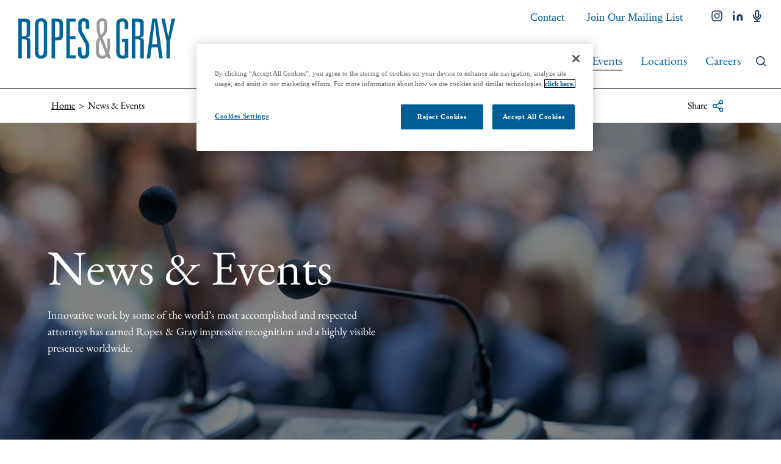

--- FILE ---
content_type: text/html; charset=utf-8
request_url: https://www.ropesgray.com/en/news-and-events
body_size: 62579
content:
<!DOCTYPE html><html lang="en"><head><meta charSet="utf-8"/><meta http-equiv="X-UA-Compatible" content="IE=edge"/><meta name="viewport" content="width=device-width, initial-scale=1"/><link rel="icon" href="https://www.ropesgray.com/favicon.ico"/><script>(function(w,d,s,l,i){w[l]=w[l]||[];w[l].push({'gtm.start': new Date().getTime(),event:'gtm.js'});var f=d.getElementsByTagName(s)[0],j=d.createElement(s),dl=l!='dataLayer'?'&l='+l:'';j.async=true;j.src='https://www.googletagmanager.com/gtm.js?id='+i+dl;f.parentNode.insertBefore(j,f);})(window,document,'script','dataLayer','GTM-WZN9X7M');</script><script>!function(){"use strict";window.addEventListener("message",(function(e){if(void 0!==e.data["datawrapper-height"]){var t=document.querySelectorAll("iframe");for(var a in e.data["datawrapper-height"])for(var r=0;r<t.length;r++){if(t[r].contentWindow===e.source)t[r].style.height=e.data["datawrapper-height"][a]+"px"}}}))}();</script><title>News &amp; Events | Ropes &amp; Gray LLP</title><meta name="title" content="News &amp; Events | Ropes &amp; Gray LLP"/><meta name="description" content="Innovative work by some of the world’s most accomplished and respected attorneys has earned Ropes &amp; Gray impressive recognition and a highly visible presence worldwide."/><meta name="keywords" content=""/><meta name="sectiontitle"/><meta name="pagetitle" content="News &amp; Events"/><meta property="og:url" content="https://www.ropesgray.com/en/news-and-events"/><meta property="og:type" content="website"/><meta property="og:title" content="News &amp; Events | Ropes &amp; Gray LLP"/><meta property="og:description"/><meta name="twitter:card" content="summary"/><meta name="twitter:site" content=""/><meta name="twitter:title" content="News &amp; Events | Ropes &amp; Gray LLP"/><meta name="twitter:description"/><link rel="canonical" href="https://www.ropesgray.com/en/news-and-events"/><link rel="alternate" hrefLang="x-default" href="https://www.ropesgray.com/en/news-and-events"/><link rel="icon" href="/favicon.ico" type="image/x-icon"/><meta name="robots" content="index,follow"/><meta name="next-head-count" content="24"/><link data-next-font="size-adjust" rel="preconnect" href="/" crossorigin="anonymous"/><link rel="preload" href="/_next/static/css/53854977feb41575.css" as="style"/><link rel="stylesheet" href="/_next/static/css/53854977feb41575.css" data-n-g=""/><noscript data-n-css=""></noscript><script defer="" nomodule="" src="/_next/static/chunks/polyfills-c67a75d1b6f99dc8.js"></script><script id="autoblock-script" src="https://cdn.cookielaw.org/consent/574659cb-2c48-40ae-b8a7-79ba5ab12a27/OtAutoBlock.js" type="text/javascript" defer="" data-nscript="beforeInteractive"></script><script src="https://cdn.cookielaw.org/scripttemplates/otSDKStub.js" type="text/javascript" data-domain-script="574659cb-2c48-40ae-b8a7-79ba5ab12a27" defer="" data-nscript="beforeInteractive"></script><script src="/_next/static/chunks/webpack-aca20f3b3384cf71.js" defer=""></script><script src="/_next/static/chunks/framework-3ac66ddb7262f04a.js" defer=""></script><script src="/_next/static/chunks/main-744d7163494e1923.js" defer=""></script><script src="/_next/static/chunks/pages/_app-5844d98f1717fc14.js" defer=""></script><script src="/_next/static/chunks/pages/%5B%5B...path%5D%5D-ae8905683e6f9ab8.js" defer=""></script><script src="/_next/static/Releases-19270/_buildManifest.js" defer=""></script><script src="/_next/static/Releases-19270/_ssgManifest.js" defer=""></script></head><body><div id="__next"><noscript><iframe src="https://www.googletagmanager.com/ns.html?id=GTM-WZN9X7M" height="0" width="0" style="display:none;visibility:hidden"></iframe></noscript><noscript><img height="1" width="1" style="display:none" alt="" src="https://dc.ads.linkedin.com/collect/?pid=22550&amp;fmt=gif"/></noscript><header><div class="NavigationHeader_main__YRYL5 NavigationHeader_main--bg-white__Ap7Nq  " id="Ropes__NavigationHeader" data-hidden="false"><div class="NavigationHeader_container__1016E"><div class="NavigationHeader_logo__JTen1 NavigationHeader_logo--desktop__B_L3L"><a href="/en"><img alt="Ropes &amp; Gray Logo" width="257" height="66" src="/-/media/images/ropesgrayllplogo-3.svg?h=66&amp;iar=0&amp;w=257&amp;rev=a3f6ce875b5140eca0b70d2eb8bc04cf&amp;hash=C146819188AF2DAABCAB1AB557B65DBD"/></a></div><div class="NavigationHeader_nav__h_rNi"><nav><div class="NavigationHeader_nav--secondary___h8ap"><div class="NavigationHeader_langs__Qaq4w  null" tabindex="0"><a class="NavigationHeader_link--langs__nFFy3 NavigationHeader_link--secondary___L3EE" tabindex="0"><span class="NavigationHeader_link-text__dmFO0">Page Translations</span><span class="NavigationHeader_icon__zyMZS NavigationHeader_icon--caret__cmbZK"><svg width="16" height="9" viewBox="0 0 16 9" fill="none" xmlns="http://www.w3.org/2000/svg"> <path d="M2 1.5L8 7.5L14 1.5" stroke="currentcolor" stroke-width="2" stroke-linecap="square" stroke-linejoin="round"/> </svg></span></a><ul class="LanguageDropdown_languages__ZF3pb " aria-hidden="true" tabindex="-1"></ul></div><ul class="NavigationHeader_links--secondary__tmqWA"><li><a title="" target="" class="NavigationHeader_link--secondary___L3EE" href="/en/general/contact">Contact</a></li><li><a href="https://ropesgray.concep.com/preferences/ropesgray/signup " class="NavigationHeader_link--secondary___L3EE" target="_blank" rel="noopener noreferrer">Join Our Mailing List</a></li></ul><ul class="NavigationHeader_links--social__SPSfw"><li><a href="https://www.instagram.com/ropesgray/?hl=en" class="NavigationHeader_link--social__T_XD4" title="instagram" target="_blank" rel="noopener noreferrer"><span class="NavigationHeader_link--social-icon__n6NeF"><svg xmlns="http://www.w3.org/2000/svg" viewBox="0 0 448 512"><path d="M224.1 141c-63.6 0-114.9 51.3-114.9 114.9s51.3 114.9 114.9 114.9S339 319.5 339 255.9 287.7 141 224.1 141zm0 189.6c-41.1 0-74.7-33.5-74.7-74.7s33.5-74.7 74.7-74.7 74.7 33.5 74.7 74.7-33.6 74.7-74.7 74.7zm146.4-194.3c0 14.9-12 26.8-26.8 26.8-14.9 0-26.8-12-26.8-26.8s12-26.8 26.8-26.8 26.8 12 26.8 26.8zm76.1 27.2c-1.7-35.9-9.9-67.7-36.2-93.9-26.2-26.2-58-34.4-93.9-36.2-37-2.1-147.9-2.1-184.9 0-35.8 1.7-67.6 9.9-93.9 36.1s-34.4 58-36.2 93.9c-2.1 37-2.1 147.9 0 184.9 1.7 35.9 9.9 67.7 36.2 93.9s58 34.4 93.9 36.2c37 2.1 147.9 2.1 184.9 0 35.9-1.7 67.7-9.9 93.9-36.2 26.2-26.2 34.4-58 36.2-93.9 2.1-37 2.1-147.8 0-184.8zM398.8 388c-7.8 19.6-22.9 34.7-42.6 42.6-29.5 11.7-99.5 9-132.1 9s-102.7 2.6-132.1-9c-19.6-7.8-34.7-22.9-42.6-42.6-11.7-29.5-9-99.5-9-132.1s-2.6-102.7 9-132.1c7.8-19.6 22.9-34.7 42.6-42.6 29.5-11.7 99.5-9 132.1-9s102.7-2.6 132.1 9c19.6 7.8 34.7 22.9 42.6 42.6 11.7 29.5 9 99.5 9 132.1s2.7 102.7-9 132.1z" stroke="currentColor" fill="currentColor"/></svg></span></a></li><li><a href="https://www.linkedin.com/company/ropes-&amp;-gray-llp/" class="NavigationHeader_link--social__T_XD4" title="linkedin" target="_blank" rel="noopener noreferrer"><span class="NavigationHeader_link--social-icon__n6NeF"><svg width="17" height="16" viewBox="0 0 17 16" fill="none" xmlns="http://www.w3.org/2000/svg"> <path d="M11.2597 5.18457C12.5396 5.18457 13.7672 5.69303 14.6722 6.5981C15.5773 7.50317 16.0858 8.7307 16.0858 10.0107V15.6411H12.8684V10.0107C12.8684 9.584 12.6989 9.17483 12.3972 8.87314C12.0955 8.57145 11.6863 8.40196 11.2597 8.40196C10.833 8.40196 10.4238 8.57145 10.1222 8.87314C9.82047 9.17483 9.65098 9.584 9.65098 10.0107V15.6411H6.43359V10.0107C6.43359 8.7307 6.94206 7.50317 7.84712 6.5981C8.75219 5.69303 9.97972 5.18457 11.2597 5.18457Z" fill="currentColor"/> <path d="M3.21739 5.98926H0V15.6414H3.21739V5.98926Z" fill="currentColor"/> <path d="M1.6087 3.57628C2.49715 3.57628 3.21739 2.85604 3.21739 1.96758C3.21739 1.07912 2.49715 0.358887 1.6087 0.358887C0.720237 0.358887 0 1.07912 0 1.96758C0 2.85604 0.720237 3.57628 1.6087 3.57628Z" fill="currentColor"/> </svg></span></a></li><li><a href="https://podcasts.apple.com/us/podcast/ropestalk/id1250168159?mt=2" class="NavigationHeader_link--social__T_XD4" title="podcasts" target="_blank" rel="noopener noreferrer"><span class="NavigationHeader_link--social-icon__n6NeF"><svg width="14" height="20" viewBox="0 0 14 20" fill="none" xmlns="http://www.w3.org/2000/svg"> <path d="M6.71773 1.15234C6.07775 1.15234 5.46398 1.40657 5.01145 1.85911C4.55892 2.31164 4.30469 2.92541 4.30469 3.56539V10.0002C4.30469 10.6401 4.55892 11.2539 5.01145 11.7064C5.46398 12.159 6.07775 12.4132 6.71773 12.4132C7.35771 12.4132 7.97148 12.159 8.42401 11.7064C8.87654 11.2539 9.13077 10.6401 9.13077 10.0002V3.56539C9.13077 2.92541 8.87654 2.31164 8.42401 1.85911C7.97148 1.40657 7.35771 1.15234 6.71773 1.15234Z" stroke="currentColor" stroke-width="2" stroke-linecap="round" stroke-linejoin="round"/> <path d="M12.3468 8.3916V10.0003C12.3468 11.4936 11.7536 12.9257 10.6977 13.9816C9.64178 15.0375 8.20965 15.6307 6.71637 15.6307C5.22309 15.6307 3.79096 15.0375 2.73505 13.9816C1.67914 12.9257 1.08594 11.4936 1.08594 10.0003V8.3916" stroke="currentColor" stroke-width="2" stroke-linecap="square" stroke-linejoin="round"/> <path d="M6.71484 15.6304V18.8478" stroke="currentColor" stroke-width="2" stroke-linecap="round" stroke-linejoin="round"/> <path d="M2.69531 18.8481H10.7388" stroke="currentColor" stroke-width="2" stroke-linecap="square" stroke-linejoin="round"/> </svg></span></a></li></ul></div><div class="NavigationHeader_nav--primary__SRDsR"><div class="NavigationHeader_nav--primary-wrapper__4agWk "><ul class="NavigationHeader_links--primary__vaZ9d"><li><a title="" target="" class="NavigationHeader_link--primary__ASS8G " href="/en/about">About</a></li><li><a title="" class="NavigationHeader_link--primary__ASS8G " href="/en/people">People</a></li><li><a title="" class="NavigationHeader_link--primary__ASS8G " href="/en/services">Services &amp; Industries</a></li><li><a title="" class="NavigationHeader_link--primary__ASS8G " href="/en/insights">Insights</a></li><li><a title="" class="NavigationHeader_link--primary__ASS8G NavigationHeader_link--primary-active__FvZB9" href="/en/news-and-events">News &amp; Events</a></li><li><a title="" class="NavigationHeader_link--primary__ASS8G " href="/en/locations">Locations</a></li><li><a href="https://www.ropesgrayrecruiting.com/en/" class="NavigationHeader_link--primary__ASS8G " target="_blank" rel="noopener noreferrer">Careers</a></li></ul><ul class="NavigationHeader_links--secondary__tmqWA NavigationHeader_links--secondary-mobile__Nc59q"><li><a title="" target="" class="NavigationHeader_link--secondary___L3EE" href="/en/general/contact">Contact</a></li><li><a href="https://ropesgray.concep.com/preferences/ropesgray/signup " class="NavigationHeader_link--secondary___L3EE" target="_blank" rel="noopener noreferrer">Join Our Mailing List</a></li></ul><ul class="NavigationHeader_links--social__SPSfw NavigationHeader_links--social-mobile__ABD10"><li><a href="https://www.instagram.com/ropesgray/?hl=en" class="NavigationHeader_link--social__T_XD4" title="instagram" target="_blank" rel="noopener noreferrer"><span class="NavigationHeader_link--social-icon__n6NeF"><svg xmlns="http://www.w3.org/2000/svg" viewBox="0 0 448 512"><path d="M224.1 141c-63.6 0-114.9 51.3-114.9 114.9s51.3 114.9 114.9 114.9S339 319.5 339 255.9 287.7 141 224.1 141zm0 189.6c-41.1 0-74.7-33.5-74.7-74.7s33.5-74.7 74.7-74.7 74.7 33.5 74.7 74.7-33.6 74.7-74.7 74.7zm146.4-194.3c0 14.9-12 26.8-26.8 26.8-14.9 0-26.8-12-26.8-26.8s12-26.8 26.8-26.8 26.8 12 26.8 26.8zm76.1 27.2c-1.7-35.9-9.9-67.7-36.2-93.9-26.2-26.2-58-34.4-93.9-36.2-37-2.1-147.9-2.1-184.9 0-35.8 1.7-67.6 9.9-93.9 36.1s-34.4 58-36.2 93.9c-2.1 37-2.1 147.9 0 184.9 1.7 35.9 9.9 67.7 36.2 93.9s58 34.4 93.9 36.2c37 2.1 147.9 2.1 184.9 0 35.9-1.7 67.7-9.9 93.9-36.2 26.2-26.2 34.4-58 36.2-93.9 2.1-37 2.1-147.8 0-184.8zM398.8 388c-7.8 19.6-22.9 34.7-42.6 42.6-29.5 11.7-99.5 9-132.1 9s-102.7 2.6-132.1-9c-19.6-7.8-34.7-22.9-42.6-42.6-11.7-29.5-9-99.5-9-132.1s-2.6-102.7 9-132.1c7.8-19.6 22.9-34.7 42.6-42.6 29.5-11.7 99.5-9 132.1-9s102.7-2.6 132.1 9c19.6 7.8 34.7 22.9 42.6 42.6 11.7 29.5 9 99.5 9 132.1s2.7 102.7-9 132.1z" stroke="currentColor" fill="currentColor"/></svg></span></a></li><li><a href="https://www.linkedin.com/company/ropes-&amp;-gray-llp/" class="NavigationHeader_link--social__T_XD4" title="linkedin" target="_blank" rel="noopener noreferrer"><span class="NavigationHeader_link--social-icon__n6NeF"><svg width="17" height="16" viewBox="0 0 17 16" fill="none" xmlns="http://www.w3.org/2000/svg"> <path d="M11.2597 5.18457C12.5396 5.18457 13.7672 5.69303 14.6722 6.5981C15.5773 7.50317 16.0858 8.7307 16.0858 10.0107V15.6411H12.8684V10.0107C12.8684 9.584 12.6989 9.17483 12.3972 8.87314C12.0955 8.57145 11.6863 8.40196 11.2597 8.40196C10.833 8.40196 10.4238 8.57145 10.1222 8.87314C9.82047 9.17483 9.65098 9.584 9.65098 10.0107V15.6411H6.43359V10.0107C6.43359 8.7307 6.94206 7.50317 7.84712 6.5981C8.75219 5.69303 9.97972 5.18457 11.2597 5.18457Z" fill="currentColor"/> <path d="M3.21739 5.98926H0V15.6414H3.21739V5.98926Z" fill="currentColor"/> <path d="M1.6087 3.57628C2.49715 3.57628 3.21739 2.85604 3.21739 1.96758C3.21739 1.07912 2.49715 0.358887 1.6087 0.358887C0.720237 0.358887 0 1.07912 0 1.96758C0 2.85604 0.720237 3.57628 1.6087 3.57628Z" fill="currentColor"/> </svg></span></a></li><li><a href="https://podcasts.apple.com/us/podcast/ropestalk/id1250168159?mt=2" class="NavigationHeader_link--social__T_XD4" title="podcasts" target="_blank" rel="noopener noreferrer"><span class="NavigationHeader_link--social-icon__n6NeF"><svg width="14" height="20" viewBox="0 0 14 20" fill="none" xmlns="http://www.w3.org/2000/svg"> <path d="M6.71773 1.15234C6.07775 1.15234 5.46398 1.40657 5.01145 1.85911C4.55892 2.31164 4.30469 2.92541 4.30469 3.56539V10.0002C4.30469 10.6401 4.55892 11.2539 5.01145 11.7064C5.46398 12.159 6.07775 12.4132 6.71773 12.4132C7.35771 12.4132 7.97148 12.159 8.42401 11.7064C8.87654 11.2539 9.13077 10.6401 9.13077 10.0002V3.56539C9.13077 2.92541 8.87654 2.31164 8.42401 1.85911C7.97148 1.40657 7.35771 1.15234 6.71773 1.15234Z" stroke="currentColor" stroke-width="2" stroke-linecap="round" stroke-linejoin="round"/> <path d="M12.3468 8.3916V10.0003C12.3468 11.4936 11.7536 12.9257 10.6977 13.9816C9.64178 15.0375 8.20965 15.6307 6.71637 15.6307C5.22309 15.6307 3.79096 15.0375 2.73505 13.9816C1.67914 12.9257 1.08594 11.4936 1.08594 10.0003V8.3916" stroke="currentColor" stroke-width="2" stroke-linecap="square" stroke-linejoin="round"/> <path d="M6.71484 15.6304V18.8478" stroke="currentColor" stroke-width="2" stroke-linecap="round" stroke-linejoin="round"/> <path d="M2.69531 18.8481H10.7388" stroke="currentColor" stroke-width="2" stroke-linecap="square" stroke-linejoin="round"/> </svg></span></a></li></ul></div><div><a class="NavigationHeader_link--search__R9UuE" tabindex="0"><span class="NavigationHeader_icon__zyMZS NavigationHeader_icon--search__ylBX6"><svg width="21" height="21" viewBox="0 0 21 21" fill="none" xmlns="http://www.w3.org/2000/svg"> <path d="M9 17C13.4183 17 17 13.4183 17 9C17 4.58172 13.4183 1 9 1C4.58172 1 1 4.58172 1 9C1 13.4183 4.58172 17 9 17Z" stroke="currentcolor" stroke-width="2" stroke-linecap="round" stroke-linejoin="round"/> <path d="M18.9984 18.9999L14.6484 14.6499" stroke="currentcolor" stroke-width="2" stroke-linecap="square" stroke-linejoin="round"/> </svg></span></a></div><div class="NavigationHeader_links--menu__GEcOm"><a class="NavigationHeader_link--menu__0yhcp"><span class="NavigationHeader_icon__zyMZS"><svg width="20" height="14" viewBox="0 0 20 14" fill="none" xmlns="http://www.w3.org/2000/svg"> <path d="M1 7H19" stroke="currentColor" stroke-width="2" stroke-linecap="square" stroke-linejoin="round"/> <path d="M1 1H19" stroke="currentColor" stroke-width="2" stroke-linecap="square" stroke-linejoin="round"/> <path d="M1 13H19" stroke="currentColor" stroke-width="2" stroke-linecap="square" stroke-linejoin="round"/> </svg></span></a></div></div></nav></div></div><div class="NavigationHeader_mobile-translations__WvOp3  null" tabindex="0"><a tabindex="0" class="NavigationHeader_mobile-translations__label__MhMJb"><span>Page Translations</span><span class="NavigationHeader_icon__zyMZS NavigationHeader_icon--caret__cmbZK"><svg width="16" height="9" viewBox="0 0 16 9" fill="none" xmlns="http://www.w3.org/2000/svg"> <path d="M2 1.5L8 7.5L14 1.5" stroke="currentcolor" stroke-width="2" stroke-linecap="square" stroke-linejoin="round"/> </svg></span></a><ul class="LanguageDropdown_languages__ZF3pb " aria-hidden="true" tabindex="-1"></ul></div><div class="NavigationHeader_search__3QUU_ "><div class="TypeaheadInput_search-nav__gZ3K5"><div class="TypeaheadInput_search-nav__container__ArikG"><div><form class="TypeaheadInput_search-nav__form__74Znm" autoComplete="off"><input class="TypeaheadInput_search-nav__form-input__HPd98" placeholder="Type to search..." autoComplete="off" value=""/><button type="submit" class="TypeaheadInput_search-nav__form-btn__jPVH1 TypeaheadInput_search__form-btn--disabled__TGW60">Search<span class="TypeaheadInput_search-nav__form-icon__RAfVq"><svg width="21" height="21" viewBox="0 0 21 21" fill="none" xmlns="http://www.w3.org/2000/svg"> <path d="M9 17C13.4183 17 17 13.4183 17 9C17 4.58172 13.4183 1 9 1C4.58172 1 1 4.58172 1 9C1 13.4183 4.58172 17 9 17Z" stroke="currentcolor" stroke-width="2" stroke-linecap="round" stroke-linejoin="round"/> <path d="M18.9984 18.9999L14.6484 14.6499" stroke="currentcolor" stroke-width="2" stroke-linecap="square" stroke-linejoin="round"/> </svg></span></button></form></div></div></div></div><div class="NavigationHeader_search__overlay__WAJam "></div></div><div><div class="Breadcrumbs_container__zHCHS"><div class="Breadcrumbs_content__nzyW6"><div class="Breadcrumbs_content__list__5fO_X"><ul class="Breadcrumbs_list__OfY_i"><li class="Breadcrumbs_list__item__z78Gm "><a class="Breadcrumbs_list__item-link__ktl8l" href="/en">Home</a></li><li class="Breadcrumbs_list__item__z78Gm Breadcrumbs_list__item--current__Mzk_6"><span class="Breadcrumbs_list__item-link__ktl8l">News & Events</span></li></ul></div><div class="Breadcrumbs_content__details__U0CxG"><div class="Breadcrumbs_share__pGFGw"><button class="Breadcrumbs_share__btn__MWYhT" tabindex="0"><span>Share</span><span class="Breadcrumbs_share__btn-icon___iGTZ"><svg width="12" height="13" viewBox="0 0 12 13" fill="none" xmlns="http://www.w3.org/2000/svg"> <path d="M9.38956 4.29572C10.3026 4.29572 11.0428 3.55554 11.0428 2.64249C11.0428 1.72943 10.3026 0.989258 9.38956 0.989258C8.4765 0.989258 7.73633 1.72943 7.73633 2.64249C7.73633 3.55554 8.4765 4.29572 9.38956 4.29572Z" stroke="currentColor" stroke-linecap="round" stroke-linejoin="round"/> <path d="M2.77628 8.15314C3.68933 8.15314 4.42951 7.41296 4.42951 6.49991C4.42951 5.58686 3.68933 4.84668 2.77628 4.84668C1.86322 4.84668 1.12305 5.58686 1.12305 6.49991C1.12305 7.41296 1.86322 8.15314 2.77628 8.15314Z" stroke="currentColor" stroke-linecap="round" stroke-linejoin="round"/> <path d="M9.38956 12.0106C10.3026 12.0106 11.0428 11.2704 11.0428 10.3573C11.0428 9.44428 10.3026 8.7041 9.38956 8.7041C8.4765 8.7041 7.73633 9.44428 7.73633 10.3573C7.73633 11.2704 8.4765 12.0106 9.38956 12.0106Z" stroke="currentColor" stroke-linecap="round" stroke-linejoin="round"/> <path d="M4.20312 7.33203L7.96698 9.52532" stroke="currentColor" stroke-linecap="round" stroke-linejoin="round"/> <path d="M7.96147 3.47461L4.20312 5.66789" stroke="currentColor" stroke-linecap="round" stroke-linejoin="round"/> </svg></span></button><ul class="Breadcrumbs_share__list__e1r5Y " aria-hidden="true"><li><a href="http://www.linkedin.com/shareArticle?mini=true&amp;url=https://www.ropesgray.com/en/news-and-events&amp;title=News%20%26%20Events%20%7C%20Ropes%20%26%20Gray%20LLP" target="_blank" class="Breadcrumbs_share__item-link__LPjvH" rel="noreferrer">LinkedIn</a></li><li><a href="https://www.facebook.com/sharer/sharer.php?u=https://www.ropesgray.com/en/news-and-events" target="_blank" class="Breadcrumbs_share__item-link__LPjvH" rel="noreferrer">Facebook</a></li><li><a href="https://twitter.com/intent/tweet?url=https://www.ropesgray.com/en/news-and-events&amp;text=News%20%26%20Events%20%7C%20Ropes%20%26%20Gray%20LLP" target="_Blank" class="Breadcrumbs_share__item-link__LPjvH" rel="noreferrer">Twitter</a></li><li><a href="mailto:?body=https://www.ropesgray.com/en/news-and-events" target="_Blank" class="Breadcrumbs_share__item-link__LPjvH" rel="noreferrer">Email</a></li></ul></div></div></div></div></div></header><main><div><div class="BaseLandingHero_hero__a3ho6 " style="background-image:url(/-/media/ropes-post-pilot/images/landing-pages/newsevents.jpg?h=567&amp;iar=0&amp;w=1440&amp;rev=d0c7a1a5d083479894821e810eaf53d6&amp;hash=99C354EA52F0B63BCFD705F68BA49555)"><div class="BaseLandingHero_hero__container__GRcoX"><div><h1 class="BaseLandingHero_hero__title__VElp6">News & Events</h1><div class="BaseLandingHero_hero__text__BGe7w"><div class="RichTextWrapper_rich-text__WtRNP null"><div><p>Innovative work by some of the world&rsquo;s most accomplished and respected attorneys has earned Ropes &amp; Gray impressive recognition and a highly visible presence worldwide.</p></div></div></div></div></div></div><div><div class="BaseInsightSearch_search__T0lVE"><div class="BaseInsightSearch_search__container__0hdII"><div class="undefined "><form class="InsightSearchInput_search__form__UHVOr"><input class="InsightSearchInput_search__form-input__N1beJ" placeholder="Search news &amp; events by keyword" value=""/><button type="submit" class="InsightSearchInput_search__form-btn__zEKdE"><span class="InsightSearchInput_search__form-icon__inFtt"><svg width="21" height="21" viewBox="0 0 21 21" fill="none" xmlns="http://www.w3.org/2000/svg"> <path d="M9 17C13.4183 17 17 13.4183 17 9C17 4.58172 13.4183 1 9 1C4.58172 1 1 4.58172 1 9C1 13.4183 4.58172 17 9 17Z" stroke="currentcolor" stroke-width="2" stroke-linecap="round" stroke-linejoin="round"/> <path d="M18.9984 18.9999L14.6484 14.6499" stroke="currentcolor" stroke-width="2" stroke-linecap="square" stroke-linejoin="round"/> </svg></span></button><button type="button" class="InsightSearchInput_search__form-filter__8ADT7"><span><svg width="22" height="21" viewBox="0 0 22 21" fill="none" xmlns="http://www.w3.org/2000/svg"> <path d="M21 1.5H1L9 10.96V17.5L13 19.5V10.96L21 1.5Z" stroke="currentColor" stroke-width="2" stroke-linecap="round" stroke-linejoin="round"/> </svg></span></button></form></div></div></div><div class="ActiveFilters_active-filters__il4E1"></div><div><div class="FeaturedContent_main__hgesp"><div class="FeaturedContent_container__sH6A8"><h2 class="FeaturedContent_header__q7Q8N">Featured News &amp; Events</h2><div class="FeaturedContent_grid__xdN8X"><div class="BaseInsightCard_insight-card__cLmIG "><a target="_self" class="BaseInsightCard_insight-card__image-link__244fc" href="/en/news-and-events/news/2026/01/ropes-gray-strengthens-european-platform-with-addition-of-top-milan-lawyer-alessandro-capogrosso"><div class="BaseInsightCard_insight-card__image__v17wA"><img alt="Alessandro Capograsso" width="369" height="180" class="BaseInsightCard_insight-card__image-img__vGJEn" src="/-/media/ropes-post-pilot/images/news-cards/2026/01/25_1030_ps_alessandro-capograsso_web.png?h=180&amp;iar=0&amp;w=369&amp;rev=461f1702574d470cbcb4e8211ff27032&amp;hash=7623B11801DA3C5178AE43F43EFC8C25"/></div></a><a target="_self" class="BaseInsightCard_insight-card__link__nN_Wp" href="/en/news-and-events/news/2026/01/ropes-gray-strengthens-european-platform-with-addition-of-top-milan-lawyer-alessandro-capogrosso"><div class="BaseInsightCard_insight-card__heading__jZLJK"><div class="BaseInsightCard_insight-card__heading-title__ysCHY">In The News</div><div class="BaseInsightCard_insight-card__heading-icon__fsLCF"><svg width="25" height="25" viewBox="0 0 25 25" fill="none" xmlns="http://www.w3.org/2000/svg"> <path d="M14.5 2H6.1C5.54305 2 5.0089 2.22125 4.61508 2.61508C4.22125 3.0089 4 3.54305 4 4.1V20.9C4 21.457 4.22125 21.9911 4.61508 22.3849C5.0089 22.7788 5.54305 23 6.1 23H18.7C19.257 23 19.7911 22.7788 20.1849 22.3849C20.5788 21.9911 20.8 21.457 20.8 20.9V8.3M14.5 2L20.8 8.3M14.5 2V8.3H20.8M17.5545 13.55H7.24546M17.5545 17.75H7.24546M11.1591 9.35H7.24546" stroke="currentColor" stroke-linecap="round" stroke-linejoin="round"/> </svg></div></div><div class="BaseInsightCard_insight-card__title__gryjW">Ropes & Gray Strengthens European Platform with Addition of Top Milan Lawyer, Alessandro Capogrosso</div><div class="BaseInsightCard_insight-card__footer__4ZNsS"><div class="BaseInsightCard_insight-card__footer-date__S5Ml3">January 7, 2026</div></div></a></div><div class="BaseInsightCard_insight-card__cLmIG "><a target="_self" class="BaseInsightCard_insight-card__image-link__244fc" href="/en/news-and-events/news/2026/01/2025-year-in-review"><div class="BaseInsightCard_insight-card__image__v17wA"><img alt="" width="571" height="400" class="BaseInsightCard_insight-card__image-img__vGJEn" src="/-/media/ropes-post-pilot/images/news-cards/2026/01/25_0927b_contact-card_2025-year-in-review_1231_2.jpg?h=400&amp;iar=0&amp;w=571&amp;rev=2021cadb57c74eda8af76feeb8c6ba69&amp;hash=D4B858D2753B5DD03C1C014A15579E87"/></div></a><a target="_self" class="BaseInsightCard_insight-card__link__nN_Wp" href="/en/news-and-events/news/2026/01/2025-year-in-review"><div class="BaseInsightCard_insight-card__heading__jZLJK"><div class="BaseInsightCard_insight-card__heading-title__ysCHY">In The News</div><div class="BaseInsightCard_insight-card__heading-icon__fsLCF"><svg width="25" height="25" viewBox="0 0 25 25" fill="none" xmlns="http://www.w3.org/2000/svg"> <path d="M14.5 2H6.1C5.54305 2 5.0089 2.22125 4.61508 2.61508C4.22125 3.0089 4 3.54305 4 4.1V20.9C4 21.457 4.22125 21.9911 4.61508 22.3849C5.0089 22.7788 5.54305 23 6.1 23H18.7C19.257 23 19.7911 22.7788 20.1849 22.3849C20.5788 21.9911 20.8 21.457 20.8 20.9V8.3M14.5 2L20.8 8.3M14.5 2V8.3H20.8M17.5545 13.55H7.24546M17.5545 17.75H7.24546M11.1591 9.35H7.24546" stroke="currentColor" stroke-linecap="round" stroke-linejoin="round"/> </svg></div></div><div class="BaseInsightCard_insight-card__title__gryjW">Ropes & Gray 2025 Year in Review</div><div class="BaseInsightCard_insight-card__footer__4ZNsS"><div class="BaseInsightCard_insight-card__footer-date__S5Ml3">January 2026</div></div></a></div><div class="BaseInsightCard_insight-card__cLmIG "><a target="_self" class="BaseInsightCard_insight-card__image-link__244fc" href="/en/news-and-events/news/2025/12/ropes-gray-names-new-leadership-team-for-corporate-practices"><div class="BaseInsightCard_insight-card__image__v17wA"><img alt="Leadership annoucement" width="450" height="225" class="BaseInsightCard_insight-card__image-img__vGJEn" src="/-/media/ropes-post-pilot/images/news-cards/2025/12/25_1013_news_leadership_announce_1218.jpg?h=225&amp;iar=0&amp;w=450&amp;rev=816f06744f3747cf9efad96eda7038fb&amp;hash=7888CEF182D58F2D99664E4F2B1DDA0F"/></div></a><a target="_self" class="BaseInsightCard_insight-card__link__nN_Wp" href="/en/news-and-events/news/2025/12/ropes-gray-names-new-leadership-team-for-corporate-practices"><div class="BaseInsightCard_insight-card__heading__jZLJK"><div class="BaseInsightCard_insight-card__heading-title__ysCHY">In The News</div><div class="BaseInsightCard_insight-card__heading-icon__fsLCF"><svg width="25" height="25" viewBox="0 0 25 25" fill="none" xmlns="http://www.w3.org/2000/svg"> <path d="M14.5 2H6.1C5.54305 2 5.0089 2.22125 4.61508 2.61508C4.22125 3.0089 4 3.54305 4 4.1V20.9C4 21.457 4.22125 21.9911 4.61508 22.3849C5.0089 22.7788 5.54305 23 6.1 23H18.7C19.257 23 19.7911 22.7788 20.1849 22.3849C20.5788 21.9911 20.8 21.457 20.8 20.9V8.3M14.5 2L20.8 8.3M14.5 2V8.3H20.8M17.5545 13.55H7.24546M17.5545 17.75H7.24546M11.1591 9.35H7.24546" stroke="currentColor" stroke-linecap="round" stroke-linejoin="round"/> </svg></div></div><div class="BaseInsightCard_insight-card__title__gryjW"> Ropes & Gray Names New Leadership Team for Corporate Practices to Accelerate Opportunity and Outcomes for Clients</div><div class="BaseInsightCard_insight-card__footer__4ZNsS"><div class="BaseInsightCard_insight-card__footer-date__S5Ml3">December 18, 2025</div></div></a></div></div></div></div><div class="BaseContentFeed_base-content-feed__brPY2  "><div class="BaseContentFeed_base-content-feed__wrapper__yp_zJ"><h2 class="BaseContentFeed_base-content-feed__headline__vMLLI">Recent News</h2><div class="BaseContentFeed_base-content-feed__items__4KrWS"><div class="BaseContentFeed_base-content-feed__item__8StrK"><span class="BaseContentFeed_base-content-feed__item-insight-type__OwFmq">In The News</span><a target="_self" class="BaseContentFeed_base-content-feed__item-link__Gpv5x" rel="noreferrer" href="/en/news-and-events/news/2026/01/leonard-green-partners-acquire-majority-stake-in-topgolf-business-from-topgolf-callaway"><h3 class="BaseContentFeed_base-content-feed__item-title__rQ5ST">Leonard Green & Partners Acquire Majority Stake in Topgolf Business from Topgolf Callaway Brands</h3></a><span class="BaseContentFeed_base-content-feed__item-date__pB_rO">January 13, 2026</span></div><div class="BaseContentFeed_base-content-feed__item__8StrK"><span class="BaseContentFeed_base-content-feed__item-insight-type__OwFmq">In The News</span><a target="_self" class="BaseContentFeed_base-content-feed__item-link__Gpv5x" rel="noreferrer" href="/en/news-and-events/news/2026/01/bain-capital-made-strategic-investment-in-american-college-of-education"><h3 class="BaseContentFeed_base-content-feed__item-title__rQ5ST">Bain Capital Made Strategic Investment in American College of Education</h3></a><span class="BaseContentFeed_base-content-feed__item-date__pB_rO">January 13, 2026</span></div><div class="BaseContentFeed_base-content-feed__item__8StrK"><span class="BaseContentFeed_base-content-feed__item-insight-type__OwFmq">In The News</span><a target="_self" class="BaseContentFeed_base-content-feed__item-link__Gpv5x" rel="noreferrer" href="/en/news-and-events/news/2026/01/ropes-gray-advised-pfizer-in-financing-round-for-vibrant-therapeutics"><h3 class="BaseContentFeed_base-content-feed__item-title__rQ5ST">Ropes & Gray Advised Pfizer in $61 Million Financing Round for Vibrant Therapeutics</h3></a><span class="BaseContentFeed_base-content-feed__item-date__pB_rO">January 13, 2026</span></div><div class="BaseContentFeed_base-content-feed__item__8StrK"><span class="BaseContentFeed_base-content-feed__item-insight-type__OwFmq">In The News</span><a target="_self" class="BaseContentFeed_base-content-feed__item-link__Gpv5x" rel="noreferrer" href="/en/news-and-events/news/2026/01/cybersecurity-and-false-claims-act-risk---key-takeaways-from-robert-silvers-and-amy-kossak"><h3 class="BaseContentFeed_base-content-feed__item-title__rQ5ST">Cybersecurity and False Claims Act Risk - Key Takeaways from Robert Silvers and Amy Kossak</h3></a><span class="BaseContentFeed_base-content-feed__item-date__pB_rO">January 12, 2026</span></div><div class="BaseContentFeed_base-content-feed__item__8StrK"><span class="BaseContentFeed_base-content-feed__item-insight-type__OwFmq">In The News</span><a target="_self" class="BaseContentFeed_base-content-feed__item-link__Gpv5x" rel="noreferrer" href="/en/news-and-events/news/2026/01/ropes-gray-advises-benefit-street-partners"><h3 class="BaseContentFeed_base-content-feed__item-title__rQ5ST">Ropes & Gray Advises Benefit Street Partners on Real Estate Fund Close</h3></a><span class="BaseContentFeed_base-content-feed__item-date__pB_rO">January 12, 2026</span></div><div class="BaseContentFeed_base-content-feed__item__8StrK"><span class="BaseContentFeed_base-content-feed__item-insight-type__OwFmq">In The News</span><a target="_self" class="BaseContentFeed_base-content-feed__item-link__Gpv5x" rel="noreferrer" href="/en/news-and-events/news/2026/01/madrigal-pharmaceuticals-expands-pipeline-with-pfizer-global-license-for-therapy-targeting-mash"><h3 class="BaseContentFeed_base-content-feed__item-title__rQ5ST">Madrigal Pharmaceuticals Expands Pipeline with Pfizer Global License for Combination Therapy Targeting MASH Liver Disease</h3></a><span class="BaseContentFeed_base-content-feed__item-date__pB_rO">January 12, 2026</span></div></div></div><button class="BaseContentFeed_base-content-feed__load-more__qbZe0">View All News</button></div><div class="BaseContentFeed_base-content-feed__brPY2  "><div class="BaseContentFeed_base-content-feed__wrapper__yp_zJ"><h2 class="BaseContentFeed_base-content-feed__headline__vMLLI">Upcoming Events</h2><div class="BaseContentFeed_base-content-feed__items__4KrWS"><div class="BaseContentFeed_base-content-feed__item__8StrK"><span class="BaseContentFeed_base-content-feed__item-insight-type__OwFmq">Event</span><a target="_self" class="BaseContentFeed_base-content-feed__item-link__Gpv5x" rel="noreferrer" href="/en/news-and-events/events/2026/01/ropes-gray-attorneys-to-speak-at-imns-winter-real-estate-private-funds"><h3 class="BaseContentFeed_base-content-feed__item-title__rQ5ST">Ropes & Gray Attorneys to Speak at IMN’s Winter Real Estate Private Funds</h3></a><span class="BaseContentFeed_base-content-feed__item-date__pB_rO">January 21-23, 2026</span></div><div class="BaseContentFeed_base-content-feed__item__8StrK"><span class="BaseContentFeed_base-content-feed__item-insight-type__OwFmq">Event</span><a target="_self" class="BaseContentFeed_base-content-feed__item-link__Gpv5x" rel="noreferrer" href="/en/news-and-events/events/2026/01/enforcement-partners-to-speak-at-boston-bar-association-program-on-2026-white-collar-enforcement"><h3 class="BaseContentFeed_base-content-feed__item-title__rQ5ST">Litigation & Enforcement Partners to Speak at Boston Bar Association Program on 2026 White-Collar Enforcement Landscape</h3></a><span class="BaseContentFeed_base-content-feed__item-date__pB_rO">January 21, 2026</span></div><div class="BaseContentFeed_base-content-feed__item__8StrK"><span class="BaseContentFeed_base-content-feed__item-insight-type__OwFmq">Event</span><a target="_self" class="BaseContentFeed_base-content-feed__item-link__Gpv5x" rel="noreferrer" href="/en/news-and-events/events/2026/02/david-peloquin-and-leslie-thornton-to-present-at-american-health-law-association-2026-winter"><h3 class="BaseContentFeed_base-content-feed__item-title__rQ5ST">David Peloquin and Leslie Thornton to Present at American Health Law Association 2026 Winter</h3></a><span class="BaseContentFeed_base-content-feed__item-date__pB_rO">February 11, 2026</span></div><div class="BaseContentFeed_base-content-feed__item__8StrK"><span class="BaseContentFeed_base-content-feed__item-insight-type__OwFmq">Event</span><a target="_self" class="BaseContentFeed_base-content-feed__item-link__Gpv5x" rel="noreferrer" href="/en/news-and-events/events/2026/05/ropes-gray-fourth-annual-rare-disease-forum"><h3 class="BaseContentFeed_base-content-feed__item-title__rQ5ST">4th Annual Ropes & Gray Rare Disease Forum</h3></a><span class="BaseContentFeed_base-content-feed__item-date__pB_rO">May 14, 2026</span></div></div></div><button class="BaseContentFeed_base-content-feed__load-more__qbZe0">View All Events</button></div><div class="AnchorLinks_main__gJnjj"><div class="AnchorLinks_container___gM7Y"><div class="AnchorLinks_heading__iOchF"><h3 class="AnchorLinks_heading__text__BKZfd">Stay Up To Date with Ropes &amp; Gray</h3></div><div class="AnchorLinks_content__asx8u"><div class="AnchorLinks_item__wTeZb"><div class="AnchorLinks_item__title__zO9In"><span>Subscribe to Our Podcast</span><span class="AnchorLinks_item__icon__V4nmY"></span></div><div class="AnchorLinks_item__body__Nuo3Y"><div class="RichTextWrapper_rich-text__WtRNP null"><div><p>Ropes &amp; Gray attorneys provide timely analysis on legal developments, court decisions and changes in legislation and regulations.</p></div></div></div><div class="AnchorLinks_item__more-links__mpvwT"><a href="https://itunes.apple.com/us/podcast/ropes-gray-podcasts/id1250168159?mt=2" class="AnchorLinks_item__cta__xi4Tl" target="_blank" rel="noopener noreferrer">Subscribe on Apple</a><a href="https://open.spotify.com/show/5altfQtY5UKufvhGdWZnmH" class="AnchorLinks_item__cta__xi4Tl" target="_blank" rel="noopener noreferrer">Subscribe on Spotify</a></div></div><div class="AnchorLinks_item__wTeZb"><div class="AnchorLinks_item__title__zO9In"><span>Follow Us on Social</span><span class="AnchorLinks_item__icon__V4nmY"></span></div><div class="AnchorLinks_item__body__Nuo3Y"><div class="RichTextWrapper_rich-text__WtRNP null"><div><p>Stay in the loop with all things Ropes &amp; Gray, and find out more about our people, culture,  initiatives and everything that&rsquo;s happening.</p></div></div></div><div class="AnchorLinks_item__more-links__mpvwT"><a href="https://www.linkedin.com/company/ropes-&amp;-gray-llp/" class="AnchorLinks_item__cta__xi4Tl" target="_blank" rel="noopener noreferrer">Follow Us on LinkedIn</a><a href="https://www.instagram.com/ropesgray/?hl=en" class="AnchorLinks_item__cta__xi4Tl" target="_blank" rel="noopener noreferrer">Follow Us on Instagram</a></div></div><div class="AnchorLinks_item__wTeZb"><div class="AnchorLinks_item__title__zO9In"><span>Join Our Mailing List</span><span class="AnchorLinks_item__icon__V4nmY"></span></div><div class="AnchorLinks_item__body__Nuo3Y"><div class="RichTextWrapper_rich-text__WtRNP null"><div><p>We regularly notify our clients and contacts of significant legal developments, news, webinars and teleconferences that affect their industries.</p></div></div></div><div class="AnchorLinks_item__more-links__mpvwT"><a href="https://ropesgray.concep.com/preferences/ropesgray/signup" class="AnchorLinks_item__cta__xi4Tl" target="_blank" rel="noopener noreferrer">Join Our Mailing List</a></div></div></div></div></div><div class="ContactBanner_main__cEgVa"><div class="ContactBanner_container__PNWAy"><div class="ContactBanner_header__fSIn_"></div><div class="ContactBanner_content__frnhb"><div class="ContactBanner_contact__LjnqW"><div class="ContactBanner_contact__name__V9d3E"><a href="mailto:allison.joyce@ropesgray.com?subject=PR Questions">Allison Joyce</a></div><div class="ContactBanner_contact__title__lhrKz">Director of Communications and Public Relations</div><div class="ContactBanner_contact__email___Sn1G"><a href="mailto:allison.joyce@ropesgray.com">allison.joyce@ropesgray.com</a></div></div><div class="ContactBanner_contact__LjnqW"><div class="ContactBanner_contact__name__V9d3E"><a href="mailto:Rupert.Winlaw@ropesgray.com?subject=PR Question">Rupert Winlaw</a></div><div class="ContactBanner_contact__title__lhrKz">Head of Public Relations, London</div><div class="ContactBanner_contact__email___Sn1G"><a href="mailto:Rupert.Winlaw@ropesgray.com">Rupert.Winlaw@ropesgray.com</a></div></div></div></div></div></div></div></div></main><footer><div class="NavigationFooter_main__RtK_S"><div class="NavigationFooter_container__ACmM5"><div class="NavigationFooter_socials__XQz2F"><ul class="NavigationFooter_socials-list__6lrIo"><li class="NavigationFooter_socials-item__Ka41b"><a href="https://www.instagram.com/ropesgray/?hl=en" class="NavigationFooter_link--social__UaXj2" title="Instagram" target="_blank" rel="noopener noreferrer"><span class="NavigationFooter_socials-icon__pOnZ2"><svg xmlns="http://www.w3.org/2000/svg" viewBox="0 0 448 512"><path d="M224.1 141c-63.6 0-114.9 51.3-114.9 114.9s51.3 114.9 114.9 114.9S339 319.5 339 255.9 287.7 141 224.1 141zm0 189.6c-41.1 0-74.7-33.5-74.7-74.7s33.5-74.7 74.7-74.7 74.7 33.5 74.7 74.7-33.6 74.7-74.7 74.7zm146.4-194.3c0 14.9-12 26.8-26.8 26.8-14.9 0-26.8-12-26.8-26.8s12-26.8 26.8-26.8 26.8 12 26.8 26.8zm76.1 27.2c-1.7-35.9-9.9-67.7-36.2-93.9-26.2-26.2-58-34.4-93.9-36.2-37-2.1-147.9-2.1-184.9 0-35.8 1.7-67.6 9.9-93.9 36.1s-34.4 58-36.2 93.9c-2.1 37-2.1 147.9 0 184.9 1.7 35.9 9.9 67.7 36.2 93.9s58 34.4 93.9 36.2c37 2.1 147.9 2.1 184.9 0 35.9-1.7 67.7-9.9 93.9-36.2 26.2-26.2 34.4-58 36.2-93.9 2.1-37 2.1-147.8 0-184.8zM398.8 388c-7.8 19.6-22.9 34.7-42.6 42.6-29.5 11.7-99.5 9-132.1 9s-102.7 2.6-132.1-9c-19.6-7.8-34.7-22.9-42.6-42.6-11.7-29.5-9-99.5-9-132.1s-2.6-102.7 9-132.1c7.8-19.6 22.9-34.7 42.6-42.6 29.5-11.7 99.5-9 132.1-9s102.7-2.6 132.1 9c19.6 7.8 34.7 22.9 42.6 42.6 11.7 29.5 9 99.5 9 132.1s2.7 102.7-9 132.1z" stroke="currentColor" fill="currentColor"/></svg></span></a></li><li class="NavigationFooter_socials-item__Ka41b"><a href="https://www.linkedin.com/company/ropes-&amp;-gray-llp/" class="NavigationFooter_link--social__UaXj2" title="linkedin" target="_blank" rel="noopener noreferrer"><span class="NavigationFooter_socials-icon__pOnZ2"><svg width="17" height="16" viewBox="0 0 17 16" fill="none" xmlns="http://www.w3.org/2000/svg"> <path d="M11.2597 5.18457C12.5396 5.18457 13.7672 5.69303 14.6722 6.5981C15.5773 7.50317 16.0858 8.7307 16.0858 10.0107V15.6411H12.8684V10.0107C12.8684 9.584 12.6989 9.17483 12.3972 8.87314C12.0955 8.57145 11.6863 8.40196 11.2597 8.40196C10.833 8.40196 10.4238 8.57145 10.1222 8.87314C9.82047 9.17483 9.65098 9.584 9.65098 10.0107V15.6411H6.43359V10.0107C6.43359 8.7307 6.94206 7.50317 7.84712 6.5981C8.75219 5.69303 9.97972 5.18457 11.2597 5.18457Z" fill="currentColor"/> <path d="M3.21739 5.98926H0V15.6414H3.21739V5.98926Z" fill="currentColor"/> <path d="M1.6087 3.57628C2.49715 3.57628 3.21739 2.85604 3.21739 1.96758C3.21739 1.07912 2.49715 0.358887 1.6087 0.358887C0.720237 0.358887 0 1.07912 0 1.96758C0 2.85604 0.720237 3.57628 1.6087 3.57628Z" fill="currentColor"/> </svg></span></a></li><li class="NavigationFooter_socials-item__Ka41b"><a href="https://podcasts.apple.com/us/podcast/ropestalk/id1250168159?mt=2" class="NavigationFooter_link--social__UaXj2" title="podcasts" target="_blank" rel="noopener noreferrer"><span class="NavigationFooter_socials-icon__pOnZ2"><svg width="14" height="20" viewBox="0 0 14 20" fill="none" xmlns="http://www.w3.org/2000/svg"> <path d="M6.71773 1.15234C6.07775 1.15234 5.46398 1.40657 5.01145 1.85911C4.55892 2.31164 4.30469 2.92541 4.30469 3.56539V10.0002C4.30469 10.6401 4.55892 11.2539 5.01145 11.7064C5.46398 12.159 6.07775 12.4132 6.71773 12.4132C7.35771 12.4132 7.97148 12.159 8.42401 11.7064C8.87654 11.2539 9.13077 10.6401 9.13077 10.0002V3.56539C9.13077 2.92541 8.87654 2.31164 8.42401 1.85911C7.97148 1.40657 7.35771 1.15234 6.71773 1.15234Z" stroke="currentColor" stroke-width="2" stroke-linecap="round" stroke-linejoin="round"/> <path d="M12.3468 8.3916V10.0003C12.3468 11.4936 11.7536 12.9257 10.6977 13.9816C9.64178 15.0375 8.20965 15.6307 6.71637 15.6307C5.22309 15.6307 3.79096 15.0375 2.73505 13.9816C1.67914 12.9257 1.08594 11.4936 1.08594 10.0003V8.3916" stroke="currentColor" stroke-width="2" stroke-linecap="square" stroke-linejoin="round"/> <path d="M6.71484 15.6304V18.8478" stroke="currentColor" stroke-width="2" stroke-linecap="round" stroke-linejoin="round"/> <path d="M2.69531 18.8481H10.7388" stroke="currentColor" stroke-width="2" stroke-linecap="square" stroke-linejoin="round"/> </svg></span></a></li></ul></div><div class="NavigationFooter_links__R_hyc"><nav><ul><li><a title="" target="" href="/en/footer-pages/advertising">Advertising</a></li><li><a href="https://alumni.ropesgray.com/login/" target="_blank" rel="noopener noreferrer">Alumni</a></li><li><a title="" target="" href="/en/footer-pages/cookie-notice">Cookie Policy</a></li><li><a href="https://ropesgray.concep.com/preferences/ropesgray/signup " target="_blank" rel="noopener noreferrer">Join Our Mailing List</a></li><li><a title="" target="" href="/en/footer-pages/legal-notices">Legal Notices</a></li><li><a title="" target="" href="/en/footer-pages/privacy-notice">Privacy</a></li><li><a title="" target="" href="/en/general/contact">Contact</a></li></ul></nav></div><div class="NavigationFooter_copyright__g3KZU"><div class="NavigationFooter_copyright-content__3JNNk">© 2026 Ropes &amp; Gray LLP. <br/>All rights reserved. Attorney advertising. <br/>Prior results do not guarantee a similar outcome.</div></div></div></div></footer></div><script id="__NEXT_DATA__" type="application/json">{"props":{"pageProps":{"locale":"en","layoutData":{"sitecore":{"context":{"pageEditing":false,"site":{"name":"main"},"pageState":"normal","language":"en","itemPath":"/news-and-events","globalSettings":{"typeaheadResultsPageSize":"5","typeaheadEyebrow":"Suggested","disclaimerHeadline":"Disclaimer","pdfCenterFooterText":"This alert should not be construed as legal advice or a legal opinion on any specific facts or circumstances. This alert is not intended to create, and receipt of it does not constitute, a lawyer-client relationship. The contents are intended for general informational purposes only, and you are urged to consult your attorney concerning any particular situation and any specific legal question you may have. © 2026 Ropes \u0026 Gray LLP","pdfLeftFooterText":"www.ropesgray.com","disclaimerDescription":"\u003cp\u003eWhile we are happy to have you contact us by electronic mail, telephone, surface mail or facsimile transmission, merely communicating with Ropes \u0026amp; Gray LLP or a Ropes \u0026amp; Gray lawyer or employee will not create a lawyer-client relationship. Such a relationship will not arise unless and until the firm agrees with you in writing to handle a particular matter. Importantly, unless and until this has occurred, you should not convey to us any information you regard as personal or confidential, because any such information will not be treated by us as confidential or subject to any confidentiality requirements.*\u003c/p\u003e\n\u003cp\u003eOur Web site (\u003ca href=\"http://www.ropesgray.com\"\u003ewww.ropesgray.com\u003c/a\u003e) offers several opportunities for visitors to register for informational update and alert mailings, events, and for assistance in using our online resources. These registration and sign-up forms are often linked to the Ropes \u0026amp; Gray LLP mailing list and require users to give contact information (such as name and email address). We use this contact information to send users information about our firm and their selected areas of interest when requested or necessary. Users may opt-out of receiving future mailings at any time. Ropes \u0026amp; Gray LLP is the sole owner of information collected on this site. For more information regarding our collection and use of such information, see our Privacy Policy.\u003c/p\u003e","pdfRightFooterText":"Attorney Advertising","abcPdfUrl":"https://1npdf11.onenorth.com/pdfrenderer.svc/v1/abcpdf11/GetRenderedPdfByUrl/"},"oneTrustDomainScript":{"value":"574659cb-2c48-40ae-b8a7-79ba5ab12a27"},"publicRecaptchaSiteKey":{"value":"6LfhkKcUAAAAAIMvx1Yi9b2yQtoG1GxxaskSXWoU"}},"route":{"name":"News And Events","displayName":"News \u0026 Events","fields":{"recentNewsHeadline":{"value":"Recent News"},"recentNewsPageSize":{"value":6},"upcomingEventsHeadline":{"value":"Upcoming Events"},"upcomingEventsPageSize":{"value":6},"backgroundVideo":{"value":null},"body":{"value":"\u003cp\u003eInnovative work by some of the world\u0026rsquo;s most accomplished and respected attorneys has earned Ropes \u0026amp; Gray impressive recognition and a highly visible presence worldwide.\u003c/p\u003e"},"headline":{"value":"News \u0026 Events"},"image":{"value":{"src":"/-/media/ropes-post-pilot/images/landing-pages/newsevents.jpg?h=567\u0026iar=0\u0026w=1440\u0026rev=d0c7a1a5d083479894821e810eaf53d6\u0026hash=99C354EA52F0B63BCFD705F68BA49555","alt":"News Ropes \u0026 Gray","width":"1440","height":"567"}},"noResultsText":{"value":"No Results Found"},"placeholderText":{"value":"Search news \u0026 events by keyword"},"trendingTopics":{"value":[]},"twitterTimelineEmbed":{"value":""},"featuredInsightsHeadline":{"value":"Featured News \u0026 Events"},"pinnedInsights":{"value":[{"id":"ede9c014-02cc-4527-849b-4f57ba3dab3d","url":"/en/news-and-events/news/2026/01/ropes-gray-strengthens-european-platform-with-addition-of-top-milan-lawyer-alessandro-capogrosso","fields":{"title":{"value":"Ropes \u0026 Gray Strengthens European Platform with Addition of Top Milan Lawyer, Alessandro Capogrosso"},"date":{"value":"2026-01-07T06:00:00Z"},"displayDate":{"value":""},"insightTypes":{"value":[{"id":"ee165152-e323-43c6-842f-4f261d772231","fields":{"name":{"value":"In The News"}}}]},"contentCardImage":{"value":{"src":"/-/media/ropes-post-pilot/images/news-cards/2026/01/25_1030_ps_alessandro-capograsso_web.png?h=180\u0026iar=0\u0026w=369\u0026rev=461f1702574d470cbcb4e8211ff27032\u0026hash=7623B11801DA3C5178AE43F43EFC8C25","alt":"Alessandro Capograsso","width":"369","height":"180"}},"abstract":{"value":""}}},{"id":"61bb6e12-e7a3-464a-8bd0-bddd36039074","url":"/en/news-and-events/news/2026/01/2025-year-in-review","fields":{"title":{"value":"Ropes \u0026 Gray 2025 Year in Review"},"date":{"value":"2026-01-06T06:00:00Z"},"displayDate":{"value":"January 2026"},"insightTypes":{"value":[{"id":"ee165152-e323-43c6-842f-4f261d772231","fields":{"name":{"value":"In The News"}}}]},"contentCardImage":{"value":{"src":"/-/media/ropes-post-pilot/images/news-cards/2026/01/25_0927b_contact-card_2025-year-in-review_1231_2.jpg?h=400\u0026iar=0\u0026w=571\u0026rev=2021cadb57c74eda8af76feeb8c6ba69\u0026hash=D4B858D2753B5DD03C1C014A15579E87","alt":"","width":"571","height":"400"}},"abstract":{"value":""}}},{"id":"a504df6b-ed7f-4b85-a1b1-3c8206a05dd5","url":"/en/news-and-events/news/2025/12/ropes-gray-names-new-leadership-team-for-corporate-practices","fields":{"title":{"value":" Ropes \u0026 Gray Names New Leadership Team for Corporate Practices to Accelerate Opportunity and Outcomes for Clients"},"date":{"value":"2025-12-18T06:00:00Z"},"displayDate":{"value":""},"insightTypes":{"value":[{"id":"ee165152-e323-43c6-842f-4f261d772231","fields":{"name":{"value":"In The News"}}}]},"contentCardImage":{"value":{"src":"/-/media/ropes-post-pilot/images/news-cards/2025/12/25_1013_news_leadership_announce_1218.jpg?h=225\u0026iar=0\u0026w=450\u0026rev=816f06744f3747cf9efad96eda7038fb\u0026hash=7888CEF182D58F2D99664E4F2B1DDA0F","alt":"Leadership annoucement","width":"450","height":"225"}},"abstract":{"value":""}}}]},"displayWide":{"value":false},"contactsHeader":{"value":"Contacts"},"contacts":{"value":[{"id":"ddd58c6b-d18f-4d37-8d5c-0c81971343e0","fields":{"name":{"value":"Allison Joyce"},"relatedProfessional":{"value":null},"url":{"value":{"href":"mailto:allison.joyce@ropesgray.com?subject=PR Questions","text":"allison.joyce@ropesgray.com","linktype":"mailto","style":"","url":"mailto:allison.joyce@ropesgray.com?subject=PR Questions","title":""}},"email":{"value":"allison.joyce@ropesgray.com"},"title":{"value":"Director of Communications and Public Relations"}}},{"id":"ff7e3c5d-a51e-42ce-8087-fb2b7c11e683","fields":{"name":{"value":"Rupert Winlaw"},"relatedProfessional":{"value":null},"url":{"value":{"href":"mailto:Rupert.Winlaw@ropesgray.com?subject=PR Question","text":"Rupert.Winlaw@ropesgray.com","linktype":"mailto","style":"","url":"mailto:Rupert.Winlaw@ropesgray.com?subject=PR Question","title":""}},"email":{"value":"Rupert.Winlaw@ropesgray.com"},"title":{"value":"Head of Public Relations, London"}}}]},"anchorLink":{"value":{"id":"bf3263f9-fc7c-4eb3-9248-24aa2a54e5ba","fields":{"header":{"value":"Stay Up To Date with Ropes \u0026 Gray"},"mobileBackgroundImage":{"value":{}},"backgroundImage":{"value":{}},"links":{"value":[{"id":"b5902c40-2352-44ca-ab14-b74e007b6c1b","fields":{"header":{"value":"Subscribe to Our Podcast"},"body":{"value":"\u003cp\u003eRopes \u0026amp; Gray attorneys provide timely analysis on legal developments, court decisions and changes in legislation and regulations.\u003c/p\u003e"},"icon":{"value":{}},"ctaLink2":{"value":{"href":"https://open.spotify.com/show/5altfQtY5UKufvhGdWZnmH","text":"Subscribe on Spotify","linktype":"external","url":"https://open.spotify.com/show/5altfQtY5UKufvhGdWZnmH","anchor":"","target":"_blank"}},"ctaLink4":{"value":{"href":""}},"ctaLink1":{"value":{"href":"https://itunes.apple.com/us/podcast/ropes-gray-podcasts/id1250168159?mt=2","text":"Subscribe on Apple","linktype":"external","url":"https://itunes.apple.com/us/podcast/ropes-gray-podcasts/id1250168159?mt=2","anchor":"","target":"_blank"}},"ctaLink3":{"value":{"href":""}}}},{"id":"0885428f-c0c2-4557-ab0e-8e0d60cf02e7","fields":{"header":{"value":"Follow Us on Social"},"body":{"value":"\u003cp\u003eStay in the loop with all things Ropes \u0026amp; Gray, and find out more about our people, culture,  initiatives and everything that\u0026rsquo;s happening.\u003c/p\u003e"},"icon":{"value":{}},"ctaLink2":{"value":{"href":"https://www.instagram.com/ropesgray/?hl=en","text":"Follow Us on Instagram","linktype":"external","url":"https://www.instagram.com/ropesgray/?hl=en","anchor":"","target":"_blank"}},"ctaLink4":{"value":{"href":""}},"ctaLink1":{"value":{"href":"https://www.linkedin.com/company/ropes-\u0026-gray-llp/","text":"Follow Us on LinkedIn","linktype":"external","url":"https://www.linkedin.com/company/ropes-\u0026-gray-llp/","anchor":"","target":"_blank"}},"ctaLink3":{"value":{"href":""}}}},{"id":"6fafb92e-43d1-4005-84a0-3ce153b9dfa3","fields":{"header":{"value":"Join Our Mailing List"},"body":{"value":"\u003cp\u003eWe regularly notify our clients and contacts of significant legal developments, news, webinars and teleconferences that affect their industries.\u003c/p\u003e"},"icon":{"value":{}},"ctaLink2":{"value":{"href":""}},"ctaLink4":{"value":{"href":""}},"ctaLink1":{"value":{"href":"https://ropesgray.concep.com/preferences/ropesgray/signup","text":"Join Our Mailing List","linktype":"external","url":"https://ropesgray.concep.com/preferences/ropesgray/signup","anchor":"","target":"_blank"}},"ctaLink3":{"value":{"href":""}}}}]}}}},"notes":{"value":""},"twitterDescriptionOverride":{"value":""},"twitterTitleOverride":{"value":""},"twitterImageOverride":{"value":{}},"metaDescription":{"value":"Innovative work by some of the world’s most accomplished and respected attorneys has earned Ropes \u0026 Gray impressive recognition and a highly visible presence worldwide."},"metaKeywords":{"value":""},"openGraphDescriptionOverride":{"value":""},"openGraphTitleOverride":{"value":""},"openGraphImageOverride":{"value":{}},"browserTitleOverride":{"value":""},"noIndex":{"value":false},"noFollow":{"value":false},"priority":{"value":""},"includeInSearch":{"value":false},"juicedKeywords":{"value":""},"keywords":{"value":""},"hideBreadcrumbs":{"value":false},"hideShareMenu":{"value":false}},"databaseName":"web","deviceId":"fe5d7fdf-89c0-4d99-9aa3-b5fbd009c9f3","itemId":"18fb1740-da0f-4122-bb1a-a04fb669d9b9","itemLanguage":"en","itemVersion":99,"layoutId":"4277f965-9b8e-45ca-a75f-ba2d9d09af79","templateId":"f0a1443c-067b-4c07-9236-a5c300f76819","templateName":"News And Events Landing","placeholders":{"head":[{"uid":"a04db821-921b-4d71-b1f1-b13d064f9751","componentName":"MetadataMetadata","dataSource":"","params":{},"fields":{"title":"News \u0026 Events | Ropes \u0026 Gray LLP","description":"Innovative work by some of the world’s most accomplished and respected attorneys has earned Ropes \u0026 Gray impressive recognition and a highly visible presence worldwide.","keywords":"","sectionTitle":null,"pageTitle":"News \u0026 Events","openGraphTitle":"News \u0026 Events | Ropes \u0026 Gray LLP","openGraphDescription":null,"openGraphImage":null,"twitterCard":"summary","twitterSite":"","twitterTitle":"News \u0026 Events | Ropes \u0026 Gray LLP","twitterDescription":null,"twitterImage":null,"canonicalUrl":"https://www.ropesgray.com/en/news-and-events","alternateLinks":[{"url":"https://www.ropesgray.com/en/news-and-events","hrefLang":"x-default"}]}},{"uid":"355912f4-be33-4c9f-a23c-58626a4f0f5d","componentName":"RobotsMetadata","dataSource":"","params":{},"fields":{"robotsMeta":"index,follow"}}],"header":[{"uid":"acc20e27-495d-4b72-b2b8-fa571630cca2","componentName":"NavigationHeader","dataSource":"{547CC815-97B2-4E43-8B8F-7F64C69F3B36}","params":{},"fields":{"firmName":{"value":"Ropes \u0026 Gray LLP"},"logo":{"value":{"src":"/-/media/images/ropesgrayllplogo-3.svg?h=66\u0026iar=0\u0026w=257\u0026rev=a3f6ce875b5140eca0b70d2eb8bc04cf\u0026hash=C146819188AF2DAABCAB1AB557B65DBD","alt":"Ropes \u0026 Gray Logo","width":"257","height":"66"}},"searchPlaceholder":{"value":"Type to search..."},"translationSelectorLabel":{"value":"Page Translations"},"backgroundColor":{"value":"White"},"primaryLinks":[{"id":"1d1570dd-f99a-4cdd-a6ec-21ecf2c4c422","fields":{"targetURL":{"value":{"href":"/en/about","text":"","anchor":"","linktype":"internal","class":"","title":"","target":"","querystring":"","id":"{D007C822-F76D-4C83-80DA-7E9399E158CF}"}},"text":{"value":"About"}}},{"id":"ee279335-02d2-4212-a069-aea1392b37bb","fields":{"targetURL":{"value":{"href":"/en/people","id":"{6FECD449-E2C5-494E-A725-24E1633176C9}","querystring":"","text":"","anchor":"","url":"/Sites/Main/Home/People","title":"","class":"","linktype":"internal"}},"text":{"value":"People"}}},{"id":"f9aa965e-a89d-44d4-8f25-87b69c5d056d","fields":{"targetURL":{"value":{"href":"/en/services","text":"","anchor":"","linktype":"internal","class":"","title":"","querystring":"","id":"{EE0949D2-DC19-47BA-BFEF-0B33A68575AF}"}},"text":{"value":"Services \u0026 Industries"}}},{"id":"2ea8ea76-b4be-4181-8d8c-1c9496020a77","fields":{"targetURL":{"value":{"href":"/en/insights","text":"","anchor":"","linktype":"internal","class":"","title":"","querystring":"","id":"{E562000F-25D6-4C8F-88B0-956D080034A5}"}},"text":{"value":"Insights"}}},{"id":"2ac73521-26fb-4599-b2f4-e11e24c8e9a2","fields":{"targetURL":{"value":{"href":"/en/news-and-events","text":"","anchor":"","linktype":"internal","class":"","title":"","querystring":"","id":"{18FB1740-DA0F-4122-BB1A-A04FB669D9B9}"}},"text":{"value":"News \u0026 Events"}}},{"id":"19c9adf0-f480-4f57-be48-38e4ea36b337","fields":{"targetURL":{"value":{"href":"/en/locations","text":"","anchor":"","linktype":"internal","class":"","title":"","querystring":"","id":"{568EDA8B-B4AF-477E-8275-542D84B71A3B}"}},"text":{"value":"Locations"}}},{"id":"992799a5-be9c-4f34-a580-a35622a7fcca","fields":{"targetURL":{"value":{"href":"https://www.ropesgrayrecruiting.com/en/","linktype":"external","url":"https://www.ropesgrayrecruiting.com/en/","anchor":"","target":"_blank"}},"text":{"value":"Careers"}}}],"secondaryLinks":[{"id":"fc67a414-e7d9-4758-8728-421f9b75df50","fields":{"targetURL":{"value":{"href":"/en/general/contact","text":"","anchor":"","linktype":"internal","class":"","title":"","target":"","querystring":"","id":"{51829995-7321-4F65-AEA3-ED1CE87F2BAF}"}},"text":{"value":"Contact"}}},{"id":"59a958b7-83d7-42d2-bcdb-9a47552545a6","fields":{"targetURL":{"value":{"href":"https://ropesgray.concep.com/preferences/ropesgray/signup ","text":"Join Our Mailing List","linktype":"external","url":"https://ropesgray.concep.com/preferences/ropesgray/signup ","anchor":"","target":"_blank"}},"text":{"value":"Join Our Mailing List"}}}],"socialLinks":[{"id":"2477c93b-a0ed-4b86-a2df-43b047bc78b8","fields":{"iconName":{"value":"instagram"},"targetURL":{"value":{"href":"https://www.instagram.com/ropesgray/?hl=en","text":"Instagram","linktype":"external","url":"https://www.instagram.com/ropesgray/?hl=en","anchor":"","target":"_blank"}},"text":{"value":"Instagram"}}},{"id":"3d24ee2f-bc3f-4be2-9bc6-7f4c871bf6d1","fields":{"iconName":{"value":"linkedin"},"targetURL":{"value":{"href":"https://www.linkedin.com/company/ropes-\u0026-gray-llp/","linktype":"external","url":"https://www.linkedin.com/company/ropes-\u0026-gray-llp/","anchor":"","target":"_blank"}},"text":{"value":"linkedin"}}},{"id":"caf8f2fd-8190-4472-8e00-39eee1affd79","fields":{"iconName":{"value":"podcasts"},"targetURL":{"value":{"href":"https://podcasts.apple.com/us/podcast/ropestalk/id1250168159?mt=2","linktype":"external","url":"https://podcasts.apple.com/us/podcast/ropestalk/id1250168159?mt=2","anchor":"","target":"_blank"}},"text":{"value":"podcasts"}}}],"homeLink":"/en/"}}],"page-header":[{"uid":"b00f0925-23d5-4611-9936-8a5dc7c01d73","componentName":"Breadcrumbs","dataSource":"","params":{},"fields":{"breadcrumbs":[{"targetUrl":"/en/"},{"text":"News \u0026 Events"}]}}],"content":[{"uid":"1169763f-ad4b-4c6b-aafe-842fccc3f5f1","componentName":"NewsEventsLandingContent","dataSource":"","params":{},"fields":{"recentNews":{"totalFound":2171,"pageSize":20,"results":[{"id":"5e6db5c4-0862-4f11-8727-65859d0cbc6a","title":"Leonard Green \u0026 Partners Acquire Majority Stake in Topgolf Business from Topgolf Callaway Brands","displayDate":"January 13, 2026","abstract":"","url":"/en/news-and-events/news/2026/01/leonard-green-partners-acquire-majority-stake-in-topgolf-business-from-topgolf-callaway","insightType":"In The News","insightTypeId":"ee165152-e323-43c6-842f-4f261d772231"},{"id":"1e0b4734-7f9f-4157-91fe-9dfda384dcde","title":"Bain Capital Made Strategic Investment in American College of Education","displayDate":"January 13, 2026","abstract":"","url":"/en/news-and-events/news/2026/01/bain-capital-made-strategic-investment-in-american-college-of-education","insightType":"In The News","insightTypeId":"ee165152-e323-43c6-842f-4f261d772231"},{"id":"09948835-9bad-4d3e-ae8e-4e4ae0a13d2c","title":"Ropes \u0026 Gray Advised Pfizer in $61 Million Financing Round for Vibrant Therapeutics","displayDate":"January 13, 2026","abstract":"","url":"/en/news-and-events/news/2026/01/ropes-gray-advised-pfizer-in-financing-round-for-vibrant-therapeutics","insightType":"In The News","insightTypeId":"ee165152-e323-43c6-842f-4f261d772231"},{"id":"a02cf158-a24a-4286-98cd-5778d5b157aa","title":"Cybersecurity and False Claims Act Risk - Key Takeaways from Robert Silvers and Amy Kossak","displayDate":"January 12, 2026","abstract":"","url":"/en/news-and-events/news/2026/01/cybersecurity-and-false-claims-act-risk---key-takeaways-from-robert-silvers-and-amy-kossak","insightType":"In The News","insightTypeId":"ee165152-e323-43c6-842f-4f261d772231"},{"id":"a8c1064b-8328-4de2-ac63-e461bbe101c8","title":"Ropes \u0026 Gray Advises Benefit Street Partners on Real Estate Fund Close","displayDate":"January 12, 2026","abstract":"","url":"/en/news-and-events/news/2026/01/ropes-gray-advises-benefit-street-partners","insightType":"In The News","insightTypeId":"ee165152-e323-43c6-842f-4f261d772231"},{"id":"4d55614e-c487-457d-ab70-7c274f9571a2","title":"Madrigal Pharmaceuticals Expands Pipeline with Pfizer Global License for Combination Therapy Targeting MASH Liver Disease","displayDate":"January 12, 2026","abstract":"","url":"/en/news-and-events/news/2026/01/madrigal-pharmaceuticals-expands-pipeline-with-pfizer-global-license-for-therapy-targeting-mash","insightType":"In The News","insightTypeId":"ee165152-e323-43c6-842f-4f261d772231"}],"filter":{"executeSearch":true,"sort":[{"sortBy":1,"sortOrder":1}],"skip":0,"take":6}},"upcomingEvents":{"totalFound":4,"pageSize":20,"results":[{"id":"810923a6-98f2-4ccb-8c4a-e246b8d6e9a4","title":"Ropes \u0026 Gray Attorneys to Speak at IMN’s Winter Real Estate Private Funds","displayDate":"January 21-23, 2026","abstract":"","url":"/en/news-and-events/events/2026/01/ropes-gray-attorneys-to-speak-at-imns-winter-real-estate-private-funds","insightType":"Event","insightTypeId":"c3656807-5bf0-4bf7-bc1b-494e6025d34e"},{"id":"7fdc8a69-55ee-41a2-9b16-c64f539f4488","title":"Litigation \u0026 Enforcement Partners to Speak at Boston Bar Association Program on 2026 White-Collar Enforcement Landscape","displayDate":"January 21, 2026","abstract":"","url":"/en/news-and-events/events/2026/01/enforcement-partners-to-speak-at-boston-bar-association-program-on-2026-white-collar-enforcement","insightType":"Event","insightTypeId":"c3656807-5bf0-4bf7-bc1b-494e6025d34e"},{"id":"294fe813-3495-4958-a49f-e10ece095717","title":"David Peloquin and Leslie Thornton to Present at American Health Law Association 2026 Winter","displayDate":"February 11, 2026","abstract":"","url":"/en/news-and-events/events/2026/02/david-peloquin-and-leslie-thornton-to-present-at-american-health-law-association-2026-winter","insightType":"Event","insightTypeId":"c3656807-5bf0-4bf7-bc1b-494e6025d34e"},{"id":"c80aa5c0-995f-4fe1-86d9-0065d254f71e","title":"4th Annual Ropes \u0026 Gray Rare Disease Forum","displayDate":"May 14, 2026","abstract":"","url":"/en/news-and-events/events/2026/05/ropes-gray-fourth-annual-rare-disease-forum","insightType":"Event","insightTypeId":"c3656807-5bf0-4bf7-bc1b-494e6025d34e"}],"filter":{"dateRange":5,"executeSearch":true,"sort":[{"sortBy":1,"sortOrder":0}],"dateFrom":"2026-01-13T00:00:00-06:00","dateTo":"9999-12-31T23:59:59.9999999","skip":0,"take":6}},"search":{"criteria":{"associations":[{"text":"401(k)/403(b) Plan Litigation Risk Management","value":"91fcd140-186a-47ae-9772-676a1171d51b","count":17},{"text":"Aaron A. Harsh","value":"ad878fa2-3ab8-462b-9ed7-a8b29eb78341","count":40},{"text":"Aaron Lichter","value":"fba24570-c575-41cc-ada2-b863f9d4c56c","count":2},{"text":"Abigail E. Gregor","value":"e13c6992-a608-48f2-b467-07aaa2d0720c","count":52},{"text":"Abigail Meyer","value":"e021adeb-fb1e-4e54-833a-a34841e3caa2","count":2},{"text":"Adam D. Greenwood","value":"37f67fa5-4e72-4a89-818c-eeec7e2b7518","count":74},{"text":"Adam Dobson","value":"21e67ec7-5b19-4223-8c05-c11069535ac9","count":5},{"text":"Adam Garfinkel","value":"ba216d62-14ca-4c89-b1f3-ed960e28b53b","count":1},{"text":"Adam Knapton","value":"d3c36109-db06-43d1-a4be-dabde8e0ea25","count":5},{"text":"Adam M. Leamon","value":"6c53a516-0adc-44e5-b1fb-7d173d2d4221","count":15},{"text":"Administrative Litigation","value":"245765bc-75d2-4d4b-b42f-a7f86858161d","count":30},{"text":"Administrative Litigation – Health Care","value":"81421a7b-b5f5-471f-bc53-c8cacaf49981","count":4},{"text":"Adrian Gottschalk","value":"184e3169-7bdf-4879-9f36-e1471a31425d","count":1},{"text":"Adrianne Ortega","value":"43693798-741d-467a-b764-fc010635d080","count":6},{"text":"Advanced E-Discovery and AI Strategy","value":"c9a1b6a5-18b4-4ec5-82ae-00427d7cfcfd","count":89},{"text":"Aidan Guo","value":"65f98004-e189-40ad-9f47-3040dc6cf793","count":1},{"text":"Aileen J. Kim","value":"96c3e426-f1b0-4f0c-a690-c478157d4e2b","count":8},{"text":"Akansha Mishra","value":"6077d70c-5fa7-4e39-b3c1-b06158a153b9","count":1},{"text":"Akiko Okuma","value":"29abf6ea-2296-4562-a66e-b63ef3948dfb","count":1},{"text":"Akosua (Abby) Duodu","value":"824bd554-dc06-4aa2-9932-3dbfd983956e","count":1},{"text":"Alessandro Capogrosso","value":"9b12c146-6d61-4471-b2a4-cc53315d2fc0","count":1},{"text":"Alex Conrad Schubert","value":"bbfe3742-e9d3-450b-aaef-abcd81110bb7","count":4},{"text":"Alex Nakayama","value":"42d72079-cd2f-4b2b-bcf2-9a0d357f2c69","count":2},{"text":"Alex Rene","value":"691fdbc3-c075-49b8-a141-81b92c8cc47f","count":2},{"text":"Alex Watts","value":"e8c4c989-101e-49da-afde-9a71a828a06f","count":1},{"text":"Alexa Voskerichian","value":"d306b3cc-7d31-47f3-a2e3-0979015aceba","count":12},{"text":"Alexander (Alex) Robb","value":"b87cc554-7ffc-4542-a0b3-f1dc54dbda8d","count":47},{"text":"Alexander (Sandy) Boer","value":"40719614-dee7-4367-9051-37aa0f8aff9c","count":8},{"text":"Alexander B. Simkin","value":"47d5e909-10b2-4778-8499-cca18088c352","count":9},{"text":"Alexander Blanchet","value":"79018e49-bcc0-4e8a-9780-ef0db6d4098d","count":1},{"text":"Alexander Zeltser","value":"0e656372-6d16-4b1c-ba62-c58fcd41d8f0","count":24},{"text":"Alexandra Boster","value":"5325b85f-513c-4f28-9281-c806992a3d0a","count":1},{"text":"Alexandra Charron","value":"cd371ca7-c8a4-4272-a204-b468f7212bc7","count":4},{"text":"Alexandra Elphick","value":"7a20a4b2-015e-4cf1-a2a2-818a6b9e5dd0","count":7},{"text":"Alexandra Kaye","value":"fc8a5bc3-2a85-4d59-b6b8-3d1ed526291f","count":1},{"text":"Alexandra Peterman","value":"76dd87dd-c5a8-4cf2-a2a3-f3ccbc884ded","count":3},{"text":"Alexandra Sahara","value":"aa1b90b3-adb2-4a06-872f-c83267143603","count":1},{"text":"Alexandru Mocanu","value":"4a5c7267-5a59-4c3b-9dd4-358c0fedf4e2","count":15},{"text":"Alexis Mesnildrey","value":"cabb7ad2-acb0-4328-abf1-57193b9c92d0","count":2},{"text":"Ali R. Olia","value":"bbd499ec-6a7f-481d-8410-8c1ac3b60e0a","count":1},{"text":"Alice Takhtajan","value":"6f12f10b-4709-490c-bcf3-7307369a741f","count":1},{"text":"Alison Fethke","value":"0dd93c57-ead3-411c-85ea-e6f83589daa3","count":13},{"text":"Alison Flynn","value":"5cf1755f-18bd-460c-a258-5517fd968d7e","count":1},{"text":"Alison McLaughlin","value":"91bec970-c448-4382-8b2a-84d868bd81eb","count":5},{"text":"Alistair Renton","value":"943d05a3-a01f-4114-a324-a55a25b870d2","count":2},{"text":"Allie Alperovich","value":"55a117b3-9d03-4539-8148-789ea3f41fc4","count":48},{"text":"Alma Yasin","value":"de74184d-1b21-4afe-9231-819097c96bb3","count":18},{"text":"Alternative Asset Opportunities","value":"101627ce-3b79-410d-8c11-44b02e6c64fe","count":34},{"text":"Alternative Retail Funds","value":"bd6790b3-9a6e-4683-bcb9-19d0592aaf15","count":1},{"text":"Alvise Ometto","value":"9f6c1331-3010-4868-90ec-e8d8454736fd","count":1},{"text":"Alyce Chen","value":"2686b138-bdd2-4f74-bc2c-8ed8da8d87c8","count":2},{"text":"Alyson Gal","value":"8be0f5d5-3b0c-4267-81a9-6bd97042bb48","count":6},{"text":"Alyssa Clough Horton","value":"0b8dff1b-634e-4641-8c8f-1f466d1957eb","count":4},{"text":"Alyssa Kollmeyer","value":"4ff77db2-fdff-4ce8-a0ff-9ccbcd010712","count":44},{"text":"Alyssa P. Fixsen","value":"75e58f8a-7e8a-4dfd-80d4-189b14934157","count":1},{"text":"Alyxandra Klotz","value":"31b80ced-2a75-4710-a643-d32fe52e0f84","count":2},{"text":"Ama A. Adams","value":"c753aff4-9dc6-48f9-bff1-35df522a6e75","count":48},{"text":"Amanda C. Holt","value":"e52efa2d-8ca2-4b6b-b023-8cb07cfb78ff","count":28},{"text":"Amanda McGrady Morrison","value":"6e78655c-6f56-435a-bb2b-7c9d5d6b6053","count":1},{"text":"Amanda N. Persaud","value":"1f790fcb-07bf-4b3b-b419-60c2db41f422","count":8},{"text":"Amanda N. Raad","value":"59a165e6-0d85-49c8-9a96-280a307ccab0","count":35},{"text":"Amanda White","value":"e852575b-a346-487a-83bc-79e238d22066","count":4},{"text":"Amir Shmueli","value":"08954ae6-c69c-4b3f-b58e-d34c05b913d4","count":3},{"text":"Amish A. Shah","value":"f7d83a64-4156-4124-a4c6-a99dbb087a31","count":5},{"text":"Amy D. Kossak","value":"8d8af914-0ff5-4104-b28e-534e15a974d6","count":11},{"text":"Amy D. Roy","value":"04bcba1a-606b-4798-9bd5-27662b85cc88","count":20},{"text":"Amy Hinz","value":"86d72a21-c64a-44d6-991f-ad33a4ab4950","count":1},{"text":"Amy Jane Longo","value":"8cfb88ff-caeb-4476-a2a1-857ec36d5768","count":59},{"text":"Amy Olson","value":"b64a98c1-0b0a-4343-8b48-9f421fe9f57b","count":6},{"text":"Amy Ross","value":"78ad39a6-a86c-440c-bcdf-b8a62d7523ee","count":4},{"text":"Ana Biloglav","value":"45d2781c-dd3a-4e71-a0a5-5a77938c5897","count":12},{"text":"Analytics \u0026 Behavioral Science Consulting (R\u0026G Insights Lab)","value":"7b45fe6b-1442-4ad2-a9b5-b5b3e03dce61","count":30},{"text":"Andrea Bidegaray Stephen","value":"e0ba6c10-350b-4ef2-974c-a1e81fe728ff","count":3},{"text":"Andrea Conzatti","value":"ccc683de-96b1-4828-aa3c-b34414699770","count":6},{"text":"Andrea Daley","value":"a9cf0f9f-f7f1-416f-9549-ab71d44d80d0","count":8},{"text":"Andrea M. Hwang","value":"3a020275-093f-49fc-b2fc-8890d97692e5","count":30},{"text":"Andrew Davis","value":"3a8af7fa-50cc-4866-a1ca-088ce0474ff4","count":6},{"text":"Andrew G. Devore","value":"4bdbad64-4274-41c3-a610-6307ec5921c1","count":14},{"text":"Andrew G. Lawson","value":"443a20ae-843a-4c73-9012-6f44d70df539","count":2},{"text":"Andrew Howard","value":"651ca938-515a-4050-9587-036356c84b76","count":35},{"text":"Andrew J. Dale","value":"d348ca5f-fb87-44cb-a713-39e657801625","count":10},{"text":"Andrew O'Connor","value":"cb1d4c39-713f-4fd2-82ce-1122e276986b","count":13},{"text":"Andrew Silver","value":"36159a19-a4ca-44e8-9dee-ef92cc3f40f5","count":10},{"text":"Andrew Steele","value":"7bdc5d3a-c80d-4a4d-bfa7-d623045cf0a5","count":1},{"text":"Andrew T. Pomranke","value":"6e421d4e-216b-43f6-b84f-68a585ca8239","count":14},{"text":"Andrew Todres","value":"927be656-93f9-4f98-ae42-365fca9a1bd4","count":5},{"text":"Angela Jaimes","value":"fb642859-6cdf-4c8a-950a-3fdb702d7e62","count":1},{"text":"Angela Liu","value":"49f766a8-3401-487b-a701-f536ae354dd5","count":1},{"text":"Angelica Colino","value":"c57a17a5-a804-4007-8826-e52448f90bfd","count":1},{"text":"Angeline Hwang","value":"ee346d42-8de4-4cc6-857e-860e322abfc5","count":1},{"text":"Ani-Rae Lovell","value":"6915bfab-a95d-4b78-aecd-5e6e54662386","count":6},{"text":"Anna (Keun Young) Park","value":"68a2b322-d558-49d8-9364-13a10f45c304","count":5},{"text":"Anna F. Plavin","value":"0044c8e0-08b4-4138-b6b4-aca6d9b61c46","count":1},{"text":"Anna Gunning","value":"e82814c8-ed59-47ed-8afe-2437699e387e","count":1},{"text":"Anna Lawry","value":"92bd004a-8d83-4c06-a2c9-91b6a04861e8","count":13},{"text":"Anna Pugh","value":"bcf758fd-b3ff-4469-a78c-5a34e05b11c2","count":4},{"text":"Anna Zhang","value":"8635c274-1d39-43ae-b1a2-68dfab5f78f8","count":1},{"text":"Anne E. Conroy","value":"c6c02591-09a4-42ef-9346-a7b8bd167b58","count":1},{"text":"Anne Fox","value":"d9730573-b278-452a-852e-1cd47a51fae2","count":1},{"text":"Anne Johnson Palmer","value":"42ba4565-ff5d-4056-a17e-d8a31c3cbee8","count":5},{"text":"Anne Raphaëlle Aubry","value":"e239b2de-6b60-47ea-9b62-c1a6cdeccc9e","count":1},{"text":"Anthony W. Mongone, Jr.","value":"9a9cb064-35d2-4e90-b1ea-65dbb8e97a8f","count":9},{"text":"Anti-Corruption / International Risk","value":"aa6e5bda-b34c-4357-96e0-2c8ebcb86870","count":114},{"text":"Anti-Money Laundering","value":"498001bf-e454-4b62-95f0-ce999ca7d626","count":5},{"text":"Antitrust","value":"9382fe84-e51c-4957-ad5f-7249a965d645","count":86},{"text":"Antitrust Litigation","value":"bb7f0a9e-5abc-4c06-bd31-05fa187e0e97","count":7},{"text":"Antitrust Litigation","value":"3c3084f7-2742-4af2-87dc-fde4b8859525","count":1},{"text":"Antitrust Mergers \u0026 Acquisitions","value":"dd432f65-340d-495d-b497-79fe6ed9221a","count":5},{"text":"Anvita Baldota","value":"59ed6a3f-c283-492d-8be9-30c2d6c893bc","count":1},{"text":"Appellate \u0026 Supreme Court","value":"e26462b3-baa4-4cd3-bbe4-8bda4e877d5f","count":40},{"text":"Arek Maczka","value":"8798017d-cd71-4796-8519-5380cc2b3fe7","count":36},{"text":"Aria Mahboubi","value":"5ac2e947-ac86-4645-ad1f-b0d723cfc623","count":1},{"text":"Ariana Campos Serna","value":"55d31510-8156-4ca2-af20-d3880aa619da","count":2},{"text":"Ariel J. Deckelbaum","value":"1b3a9271-e6d9-489f-814b-17233fc8b3f0","count":12},{"text":"Ariella Mutchler","value":"3afa54a7-7d12-410c-90b3-03b428fbb074","count":8},{"text":"Arielle Garcia","value":"1a480457-d774-40c4-bc4a-8b00a79364b3","count":1},{"text":"Arthur A. Andersen III","value":"a57ed1c1-3b4f-40b1-8ef4-063cd66e72de","count":5},{"text":"Arthur C. Mok","value":"f567a502-dc12-4467-85f0-e5240947638c","count":18},{"text":"Artificial Intelligence","value":"52803316-b49b-476d-b954-f5bdc9903028","count":17},{"text":"Artificial Intelligence / Machine Learning (Industry)","value":"d247f1ec-3506-4f41-a28b-1113de7e5e78","count":141},{"text":"Artificial Intelligence Court Order Tracker","value":"48bfe0b1-56aa-461d-ad3d-fd21fd0ee067","count":7},{"text":"Arvin Khodayari","value":"1334cee7-0297-4564-ae46-56250f58bbcf","count":2},{"text":"Ashley J. Hersutamto","value":"9759704a-3c7e-4c01-8ca3-3ed4eec04549","count":2},{"text":"Asia Life Sciences","value":"b3944e65-f7e2-4090-aa69-c06813faa000","count":61},{"text":"Asia Pacific","value":"781cdb34-9df4-494e-8a70-e9080bc97392","count":87},{"text":"Asia Private Equity","value":"f6beb4c9-f520-4395-a6d7-3d3ec756e855","count":59},{"text":"Asset Management","value":"e9dda306-6973-4f4b-82e9-16f339e2c4a5","count":472},{"text":"Asset Management ESG","value":"3bda6adb-ee10-4611-a181-ce6c8f2d68b5","count":35},{"text":"Asset Management M\u0026A","value":"2826f722-7920-4027-b060-fb47ce205d7c","count":27},{"text":"Atiyah S. Wang","value":"9bb14879-7059-41c0-aaa8-8072b0deb3ed","count":2},{"text":"Attorneys General \u0026 State Enforcement","value":"3436f472-6a83-4e96-ac47-2328fcf65f84","count":7},{"text":"Austin D. Laroche","value":"5b726857-3c10-4419-9a3c-14b78426bc87","count":4},{"text":"Automotive \u0026 Transportation (Industry)","value":"5ed5c464-5ff7-4be4-8a6e-4a5feeac1091","count":2},{"text":"Avi Laham","value":"18c74647-2238-4cdc-919b-2d2cd62a7362","count":2},{"text":"Banking","value":"01b4f08a-2201-4b81-8ff7-d9ad7412a78b","count":13},{"text":"Ben McIntee","value":"1e858700-ad96-478c-8491-d92b15709bc8","count":2},{"text":"Ben Morris","value":"b99b42ae-68bb-463e-85e7-a9d5348c086f","count":10},{"text":"Benefits Consulting Group","value":"5ff7be4c-c279-4301-b67c-4d15d8c1919f","count":11},{"text":"Benjamin Cooper","value":"e5ee09b8-b012-4be9-a6e7-f09bad5b2a52","count":10},{"text":"Benjamin Ellington","value":"b0dad977-ac0e-436a-95a1-ffe6f05530f5","count":2},{"text":"Benjamin Rogers","value":"1b6ba5c4-01bd-46ce-9138-c1c3831faa82","count":67},{"text":"Benjamin Wilson","value":"f9a09f54-09d2-4c89-93b2-5c68e960399d","count":5},{"text":"Benjamin Wonnacott","value":"92b7ed2e-e531-45e1-9ebd-bcf673317e44","count":17},{"text":"Benoit Lavigne","value":"11896148-cd58-4ff9-9a79-501c2800bb25","count":12},{"text":"Benzion (Benzi) Edelman","value":"7b40ad8f-ee83-4e4e-b83f-15c473b12159","count":1},{"text":"Bernard J. “Barney” Cassidy, JD","value":"86e028e5-60d4-4339-9f9a-cee01c9acf8b","count":1},{"text":"Bernardo Bizzo","value":"f21f0b96-3a36-4959-ad46-820d47b9d1af","count":3},{"text":"Beth P. Weinman","value":"23e8b4b1-c1ab-486b-98da-af05443bac69","count":23},{"text":"Beverly A. Cheng","value":"95c5e504-5b0a-4fe8-8ca0-073db966e160","count":1},{"text":"Billy Zhang","value":"00212c98-8c15-4dd0-8eb9-948cd685e628","count":5},{"text":"Biologics","value":"f8828b32-8bac-460a-9033-81d07386c268","count":1},{"text":"Biomedical Research:  Human, Animal and Bench Science","value":"24a39706-1145-4626-a9a1-474db3582a48","count":134},{"text":"Bob A. Rivollier","value":"647b0176-2933-47bc-b142-fbbeaa5f0700","count":21},{"text":"Boston","value":"c768b80e-c0e4-4081-bdaf-648744cd445b","count":1817},{"text":"Bradford Flint","value":"59614b08-0213-4ca4-b445-f3a43e669917","count":35},{"text":"Brandon A. Winer","value":"f27e680c-94d5-4d44-a14c-0b8d8803d5b0","count":17},{"text":"Brandon Howald","value":"1d90a5f3-9469-4a2b-8976-c734d87a98d7","count":16},{"text":"Brandon Jiha","value":"ea4bea05-9466-4788-99c4-97dc4db07a15","count":1},{"text":"Brandon K. Dunn","value":"5ec9d7fd-b4d8-4d78-9041-8cc17af5322d","count":27},{"text":"Brenda A. Coleman","value":"e48f39ac-dc99-4c4f-960d-c346ecb5a208","count":5},{"text":"Brendan C. Hanifin","value":"07dcd9ac-db2f-4152-b22f-35e8f61499c7","count":55},{"text":"Brendan Kearney","value":"63fff877-4a69-4d06-ba84-3ae107374c42","count":2},{"text":"Brett A. Robbins","value":"63ef3a32-b97e-4312-9aa8-50a94dbdf4d6","count":1},{"text":"Brett R. Friedman","value":"9ef67373-9b53-496d-92e7-afb933f0a720","count":26},{"text":"Brian C. Durkin","value":"c1391bf7-c059-430f-b64a-a82bf6f08340","count":1},{"text":"Brian D. McCabe","value":"1b2cf242-0a4e-4f60-aa7b-a29874f8d231","count":20},{"text":"Brian R. Blais","value":"b3d5a0ea-2459-4244-a8fe-eb274bdd34be","count":13},{"text":"Briana Fasone","value":"0e9af372-d039-45cb-ad8f-7a0341d0a0e7","count":3},{"text":"Brien T. O'Connor","value":"6adff9a6-0ff9-4a32-a162-1aa2fef59eb2","count":3},{"text":"Broker-Dealers","value":"5d1842f8-4c25-4a8f-9cc1-e78dd2aa589e","count":6},{"text":"Brooke A. Szalapski","value":"1dadfa25-6dcf-4326-9bc6-d3e8b6673468","count":3},{"text":"Brooke Cohen","value":"84290cc8-34cd-4f2f-a547-4b08e16ed6f2","count":4},{"text":"Brooke Nelson","value":"454db699-6eb6-4123-8e62-583d88ba8c35","count":1},{"text":"Bruce C. Gaffney","value":"c2d26a39-de1b-40dd-bbad-17a4606a8a80","count":3},{"text":"Bryan Chegwidden","value":"7fa17e94-27a7-4446-a665-cf82ab82a263","count":1},{"text":"Bryan Hunkele","value":"74164c77-a0de-448c-8492-e0fc01d4f136","count":12},{"text":"Bryan Lowrance","value":"c99d69e0-544c-4505-9c62-81c618ca188f","count":6},{"text":"Bryan T. Frederick","value":"1c08499d-6091-4658-9ff6-4b8b83cdfc79","count":1},{"text":"Brynn Rail","value":"c0d4321a-3494-40eb-a702-276f165f0d2a","count":15},{"text":"Bryte Bu","value":"c11f0f20-974e-451f-a2ac-7854886fbff4","count":1},{"text":"Business \u0026 Commercial Litigation","value":"80ef5834-0f74-473f-8d13-5f3ccbe639cb","count":28},{"text":"Business \u0026 Commercial Litigation","value":"65c457cb-cd8f-450f-a385-317b096c7f17","count":1},{"text":"Business Restructuring","value":"d99392c4-aa72-43de-86a5-7aa7538db39e","count":93},{"text":"Byron Pavano","value":"b519689d-f410-4972-bc40-dc07d6240626","count":1},{"text":"Byung W. Choi","value":"a05073f1-776b-4f21-8c05-5fd53647fa3c","count":25},{"text":"C. Thomas Brown","value":"52882447-cf79-43e3-8f1f-6b5efaa1680a","count":13},{"text":"California Consumer Privacy Act","value":"2d17dbc5-20d4-4952-b46a-6f65d04fa6e7","count":2},{"text":"Callum Flanagan","value":"21c8ae9b-e444-485c-b729-38e8b6406db5","count":4},{"text":"Calum Foster","value":"10ce88b9-5593-4ae6-ac9d-2ff2a346b403","count":3},{"text":"Cameron Grabowski","value":"1979f99b-514f-4a9c-a264-9222015d4d25","count":2},{"text":"Cameron Storah","value":"971eabde-7a6c-475d-9d5b-86297cc843a6","count":2},{"text":"Candice Kwok","value":"10d006d4-6a28-4ca2-bcef-5c6f3049692b","count":1},{"text":"Capital Insights","value":"0159e27f-ae7b-447b-ba5b-9481cac2e062","count":154},{"text":"Capital Markets","value":"adc73ffd-5498-4cf8-8e13-de08a822b18d","count":280},{"text":"Cara Dermody","value":"2e144933-65be-476c-a3f5-b76e5168390f","count":2},{"text":"Carl P. Marcellino","value":"b20e79e6-e01a-4cad-82fd-daea33496dd5","count":25},{"text":"Caroline Himamshu","value":"c5749879-0849-4f84-a9f4-49b929d90845","count":2},{"text":"Caroline Vorce","value":"216b1dbd-a78b-4c61-bff2-0c066e914639","count":2},{"text":"Carolyn Hastings","value":"fa063ce2-80dd-4144-93a2-001d60ff2fce","count":1},{"text":"Carolyn Lye","value":"94ddece4-ba57-4110-999b-4f87d6013fe4","count":14},{"text":"Carve-Out Transactions","value":"4564ee2f-1ba3-4ec5-846d-1b9527bc9b4a","count":14},{"text":"Casandra Ferrante","value":"b6ead24e-6d3b-4f5d-9b6f-91c5e1003fef","count":1},{"text":"Casey Kyung-Se Lee","value":"a74bb6e1-5c6e-47ae-b2b1-a5d566a0ee5d","count":1},{"text":"Cassandra B. Roth","value":"d59586f3-eff2-4f6f-999b-b91e858113d3","count":4},{"text":"Cassandra Lagana","value":"4491a200-85b1-4359-9f7d-667a6888321f","count":2},{"text":"Cataldo Giuseppe Piccarreta","value":"023f6333-4eb0-4449-a5bf-e80cd3628dbd","count":6},{"text":"Catherine B. White","value":"d4465561-6b41-46f4-b05f-9c6206ae34ab","count":2},{"text":"Catherine C. Harrigan (Catie)","value":"d8f73a70-6c76-403e-95af-528b3c88a739","count":2},{"text":"Catherine Choi","value":"44e625a2-718a-4554-9c53-82fd5b8223f3","count":1},{"text":"Catherine Conroy","value":"435e85da-2768-4e2e-8167-468e89b07bd5","count":4},{"text":"Catherine Ho","value":"422350b4-811e-4d37-ba6d-fbc62f71b783","count":2},{"text":"Catherine Keeling","value":"882d72ab-9c6f-4ac1-a173-c1f8b8537383","count":7},{"text":"Catherine Skulan","value":"76025623-a02b-466d-9fab-57595d53604e","count":11},{"text":"Catherine T. Simes","value":"49204527-a1ec-4eae-8e34-4b3dc8eb1561","count":1},{"text":"Cecilia Amendola","value":"0be7e1ef-a0a1-4937-83ed-c93d1c14295a","count":1},{"text":"Chad Parkinson","value":"d5979e5b-dd8d-4bc7-a51c-ecd01a1dc689","count":13},{"text":"Chandler Burnham","value":"31e551db-3264-43f5-9646-9a34c86c3208","count":5},{"text":"Charitable Foundations","value":"eaee3931-ebc6-435b-9478-8d05b75345c7","count":1},{"text":"Charles Boer","value":"44fa854d-a87f-4d11-8832-e87ec67e63f5","count":11},{"text":"Charles D. Zagnoli","value":"e86848e1-8206-4fdf-9f34-fa6b9246125a","count":2},{"text":"Charles Hruska","value":"1a909c72-9c18-4ba5-8890-bd6315463ae8","count":1},{"text":"Charles P. Humphreville","value":"9b1017a5-5732-4544-bb64-267d3a6c56ec","count":2},{"text":"Charlie Hadid","value":"4a2e96a5-9421-4ca1-b4d4-6ded60d46941","count":1},{"text":"Charlie Voisey","value":"c93fe134-eb5d-4673-9dfc-1f47234bf9fb","count":6},{"text":"Chase Sandler","value":"f72dacd8-c1d1-4553-8426-498db3b5068f","count":1},{"text":"Chelsea M. Childs","value":"6c34c6f5-b76c-42aa-b1b9-9a985080319e","count":16},{"text":"Chevaun Samuels","value":"c834bff5-bb91-43c7-97fd-e59ba17a23e8","count":1},{"text":"Chicago","value":"201f5684-5b50-41a5-8d10-2c68aab87700","count":1814},{"text":"Chidi Oteh","value":"0d340720-2796-4d07-9549-4e2d8a5c10b4","count":4},{"text":"Chloë Pakiry","value":"d4e4ffb2-56ff-452c-addf-08e8da04b25c","count":2},{"text":"Chong S. Park","value":"b03b1599-e91d-497a-b12a-139318cb79be","count":17},{"text":"Chris Agnoli","value":"2dadf610-6648-400b-af61-5f46a168ce54","count":41},{"text":"Chris Conrad","value":"971283ec-71fd-4733-96bd-1d92caf6e32b","count":1},{"text":"Chris Kirby","value":"8e756817-8710-4f12-88b7-1c232e459411","count":1},{"text":"Chris L. Dickerson","value":"55a8f958-fc40-4053-8a0b-7300d2903163","count":6},{"text":"Chris Townsend","value":"3ee918c0-a5b7-45dd-881f-6260fc6e3ab2","count":13},{"text":"Christa Sanchez","value":"93205f65-d9bd-497a-bdb6-b3e5df81eb36","count":10},{"text":"Christian J. Westra","value":"11f0c70a-d98c-425d-bc86-a7a23e0e7d8a","count":18},{"text":"Christina A. Ravelo","value":"cfe052d3-e8c4-4b79-8b2d-d5a8a73e991e","count":1},{"text":"Christina Bergeron","value":"2273553d-df11-4e49-896c-b6132ecd20e4","count":31},{"text":"Christine M. Joyce","value":"79ff4ade-037b-4ca1-a432-0b4572f97923","count":4},{"text":"Christine Moundas","value":"2b1db72d-7c5f-4809-8c7a-283211d12e1b","count":45},{"text":"Christopher (Chris) Armistead","value":"1995437e-f4c7-4ba5-8c30-056c9dae3d85","count":1},{"text":"Christopher A. Klem","value":"198c857a-fe55-4ecc-9ad4-e76bb2521772","count":1},{"text":"Christopher D. Comeau","value":"26ecd6e4-ca20-40ac-a7bb-56bb9beae4d5","count":33},{"text":"Christopher D. Labosky","value":"79030393-1da9-4c2e-8777-45252eb2bbc8","count":1},{"text":"Christopher Han","value":"8bb52dfc-6e7d-49e7-a702-70f0208be2dc","count":1},{"text":"Christopher Hewitt","value":"ee4bcb9d-13a8-4d40-864f-f5ab8a986329","count":1},{"text":"Christopher J. Capuzzi","value":"8a437f3c-3c36-4cc2-8ed6-129b9e313d22","count":25},{"text":"Christopher K. Warren","value":"1b4cca5c-e04a-446e-8bd6-d08f322ca035","count":1},{"text":"Christopher Majercin","value":"3365808f-cea6-4f10-a5a2-4baea266c373","count":1},{"text":"Christopher Moore","value":"01cc7dcb-0224-4f90-b6ad-2b9699160421","count":1},{"text":"Christopher P. Conniff","value":"7698c933-98d4-4081-a4dd-a4011b4c32d5","count":7},{"text":"Christopher Poggi","value":"a1f244d2-2f50-4a85-a6e8-04e638b0cf54","count":17},{"text":"Christopher Roman","value":"ebcd1752-06c3-400f-936a-d00d7ab0f049","count":4},{"text":"Christopher Su","value":"086c89ca-d6e4-4fe6-a628-c015336cd8ca","count":2},{"text":"Christopher W. Holt","value":"5407fe8a-c86c-4f86-a1b7-09a2d489a0c8","count":8},{"text":"Chuck Larsen","value":"c1fe6c64-17f5-42d6-bd03-7f44b7318299","count":1},{"text":"Chune Loong Lum","value":"2b1ee651-d076-4f57-b753-541cf41cbebb","count":8},{"text":"Ciara Stratford","value":"4080c978-7e5b-4625-8c2a-976f65cadfb0","count":10},{"text":"Class Actions","value":"2d05a36d-2b2c-49fb-95cb-bc03018bb159","count":2},{"text":"Clément Delaruelle","value":"b7958628-2550-424e-914b-78d94ea6ee24","count":2},{"text":"Cole A. Goodman","value":"0c2ad339-2909-4dab-87e8-3a159efbb2d5","count":3},{"text":"Colin Hill","value":"b000afa8-b645-49b9-ad0c-48092a2b6450","count":1},{"text":"Collective Investment Trusts \u0026 401(k) Access","value":"67e0a3c0-c52b-42ad-a1a3-1eb7118519fa","count":5},{"text":"Colleen B. Meyer","value":"68ef6e07-1333-40a8-ae63-7d173880c0d9","count":6},{"text":"Committee on Foreign Investment in the United States (CFIUS)","value":"a5f60779-a0fc-4f43-9974-0d7d537fe566","count":5},{"text":"Compliance for Hedge Funds","value":"ffbfe4f8-884e-4ad8-ac78-95d9c505e697","count":1},{"text":"Congressional Investigations","value":"3fdd78cf-4fa6-4276-b756-47690a1eb918","count":2},{"text":"Connie Shen","value":"383d8e18-bede-4a57-83e9-3032373bfc05","count":1},{"text":"Connor Stevens","value":"5582ba62-e8fb-41b0-80c2-2fc325b9c74c","count":4},{"text":"Conor Sheehey","value":"f69c0256-872e-4b96-bb02-8ee3094d6337","count":1},{"text":"Consumer \u0026 Retail Brands (Industry)","value":"14efda55-6599-4ec6-8aed-dfabea586bf1","count":93},{"text":"Consumer Protection and Advertising Law","value":"f27962c4-e691-4d5c-9229-383def3059e2","count":3},{"text":"Copyright Infringement","value":"4d25a15b-9a60-4b43-85a3-3689ea7cc8f3","count":12},{"text":"Corey Still","value":"474fc810-cf6a-4db1-8e42-7fe59af133de","count":1},{"text":"Corporate \u0026 Securities Litigation","value":"15ccc99b-22bb-475b-8c9c-5ce12f9ab5ca","count":42},{"text":"Corporate \u0026 Securities Litigation","value":"24faef2f-cb38-4c31-971e-7cc214304102","count":30},{"text":"Corporate Governance \u0026 Compliance","value":"99796e17-2449-4e64-8d4b-96325a6a20c9","count":70},{"text":"Courtney Jones","value":"c6a36822-4455-42e8-9594-fe5a8cd3c603","count":1},{"text":"Courtney Sy","value":"60b684cc-d1ff-4840-9ece-22eb9c9a2efa","count":2},{"text":"COVID-19","value":"49b8d493-ff9e-4383-9d8a-1e8d017ca2c0","count":1},{"text":"Craig E. Marcus","value":"4ae01e9b-4383-4117-a1fa-0c908531042c","count":30},{"text":"Craig Jourdan","value":"bdedd549-b715-4496-b034-4e97b0fecd7e","count":4},{"text":"Craig Shepherd","value":"b9fb5ad0-9be9-4056-9e92-e1eebc130888","count":1},{"text":"Credit Funds","value":"7a78d858-2d5d-42b8-8b1c-b8c220521632","count":18},{"text":"Credit Opportunities","value":"1d3137cd-bd83-48ab-ac95-0df743944c65","count":67},{"text":"Crisis Management \u0026 Investigations","value":"1521678b-d3dc-4b6f-8512-b3af1f91cd0e","count":37},{"text":"Cristine Pirro Schwarzman","value":"6bc40e88-2b53-4457-a85b-4c9651862e2b","count":11},{"text":"Cross-Border Restructuring","value":"a5f8a30f-27dc-45e4-b496-45072abeb080","count":1},{"text":"Cryptocurrency \u0026 Blockchain (Industry)","value":"b2a31106-d3ec-404f-aabd-7813e7ef7c5c","count":44},{"text":"Daisy Bray","value":"fc848dab-79e8-4c26-bdf2-76a917cf4034","count":5},{"text":"Damian Bastrzyk","value":"2399d8da-acb2-4037-a6f1-1b4cf8589963","count":1},{"text":"Daniel (Dan) M. Zuckerman","value":"6d86b4f4-c946-4671-afa0-0a94186b7fa6","count":7},{"text":"Daniel C. Kolb","value":"a188b7a7-d912-4568-bd52-3e207fb59671","count":12},{"text":"Daniel Freshman","value":"52199051-c4b6-4944-8239-03ddfc24340e","count":26},{"text":"Daniel Gwen","value":"9b0ddfe1-14b6-46c1-9036-24aa737a97b9","count":10},{"text":"Daniel H. Lee","value":"dfca495f-0469-402a-802a-9245d9a1c327","count":8},{"text":"Daniel Hinckley","value":"392daccb-5fec-4e80-8090-bf77ec1d60c2","count":1},{"text":"Daniel J. Coyne","value":"3f9d0a72-5426-43b7-a262-a951e534f174","count":35},{"text":"Daniel Kraft","value":"dd207da7-6e69-4f10-84d4-e2532bf5e4d7","count":1},{"text":"Daniel L. Stanco","value":"c75fc516-4481-4844-acd2-91a3d3f4ddbe","count":11},{"text":"Daniel Sotsky","value":"5927b2b3-42fc-4351-9faf-81cea4a6c8c4","count":2},{"text":"Daniel V. McCaughey","value":"82feb66c-5fc7-4571-944b-4350ff98f914","count":16},{"text":"Daniel V. Ward","value":"3014a538-26f2-43a4-9565-0e09fd1784a9","count":8},{"text":"Daniel Wilson","value":"fbe52edb-58b5-49f1-9fd5-5db6f7a929ca","count":1},{"text":"Danielle Gray Jankowich","value":"7ce9cce3-ecfd-451b-a84b-d0d238d62f3e","count":1},{"text":"Danielle T. Davidson","value":"5ab8e58d-733c-44e7-a0af-d93cba5babb3","count":7},{"text":"Danna R. Kivell","value":"2cc149d2-0db6-437b-aa84-e57bf363ae35","count":43},{"text":"Data, Privacy \u0026 Cybersecurity","value":"584aa4e2-2332-4380-aa0e-ac287e488600","count":246},{"text":"David A. Kirchner","value":"6a5d0f54-374c-43d5-a93d-de5b91f2c39f","count":7},{"text":"David B. Hennes","value":"40a9ec14-c5c1-44b2-81ed-59d7fcf09ccf","count":14},{"text":"David Blittner","value":"b6dc27a4-75a5-44a9-9355-a10a596cb4d0","count":8},{"text":"David C. Djaha","value":"af7ff462-8aff-4329-ab50-d119c78310cb","count":5},{"text":"David C. Sullivan","value":"f9149532-0255-40f4-af25-bc9f556628f1","count":2},{"text":"David Cooney","value":"971fa926-6f99-4118-b032-3819a37a2a9d","count":1},{"text":"David Dowling","value":"9dcb55d7-675f-4c5e-b6d1-12d97b8e9f81","count":16},{"text":"David H. Saltzman","value":"e895bfae-73df-4cbf-b1d6-8642d72c93fb","count":65},{"text":"David Harris","value":"201022ad-87fd-4c12-941d-ad22e8eb6c6a","count":6},{"text":"David Kaye","value":"2ace6dc7-1632-4f41-9db4-262896cb94bf","count":47},{"text":"David M. Geffen","value":"8876fa28-f6cc-4ef2-9d1a-4271602619ed","count":1},{"text":"David M. Hutchins","value":"1ac968ec-6b31-411a-927d-173e15f34edf","count":14},{"text":"David M. McIntosh","value":"10439614-b28a-4ee5-88fa-22b8dc4e7315","count":38},{"text":"David Marino","value":"4582ea39-cea1-4f01-bcb0-fdc3d85a9276","count":5},{"text":"David O. Ault","value":"f566ff8f-c4ec-4911-91eb-cf3a56045cee","count":5},{"text":"David Olson","value":"ee9e6a47-ce22-4002-afa0-b1a10330846b","count":1},{"text":"David Peloquin","value":"6a52cdc2-9abd-4a18-8c4d-3749fdf2ce7c","count":45},{"text":"David Rosenthal","value":"af7f8fb7-9523-4802-822e-6e3d98f50611","count":1},{"text":"David Shiffman","value":"1f279b5d-58d8-43a6-8de1-8591b156cab3","count":1},{"text":"David Yanofsky","value":"5dd3d9bb-be14-4a0f-afb7-314a8a5134f6","count":1},{"text":"David Young","value":"54ef6a31-5cd0-42a2-bc71-ab05dd47af44","count":8},{"text":"Dayna K. Atkins","value":"9e454216-4e20-4d89-aec4-c77fc76f479d","count":9},{"text":"Deanna Barkett FitzGerald","value":"a190eec9-13cf-44fc-b5c9-2099f64c8598","count":2},{"text":"Deanna Beck (Minasi)","value":"4988566d-752f-4d2d-97c3-fce6bec77bd5","count":2},{"text":"Debbie Wang","value":"4602c270-582e-42ce-81a5-c5b24ef683b4","count":7},{"text":"Deborah Kantar Gardner","value":"2df21e6e-c8fb-4808-9344-c1d3f7a3c06a","count":2},{"text":"Deborah L. Gersh","value":"325710e7-2f71-431d-b1b9-3ab0f63a2ad7","count":14},{"text":"Deborah Maldonado","value":"ce0bba53-7527-45f0-b564-079fbe93f317","count":2},{"text":"Debra K. Lussier","value":"7e413d56-b5fe-429a-b23d-b9016ec65ad5","count":23},{"text":"Declan Larkin","value":"9a86764a-1b5e-4ca0-9c73-7e42a25b8305","count":2},{"text":"Dee Kuchukulla","value":"c99ef1e8-455b-40f8-95b4-c043453732a4","count":13},{"text":"Dehmeh Smith","value":"2df4b5d3-3496-4310-9146-85728bb7311c","count":1},{"text":"Deidre J. Johnson","value":"d6ba29a2-7251-4e63-b39d-6c920609d6c7","count":28},{"text":"Denise S. Sohn","value":"15378e68-2ed1-4db0-987f-f2b8f99ad76b","count":3},{"text":"Dennis M. Coleman","value":"42646089-90ff-46a5-bfc4-376517310f3d","count":6},{"text":"Derek A. Yee","value":"c6139cb3-0e8c-4b3e-ac33-f6f845f2d519","count":4},{"text":"Derek Mubiru","value":"0d901ec8-0ff7-42a0-8045-9fb454c145fe","count":11},{"text":"Derivatives \u0026 Commodities","value":"1b16676e-6f3a-4218-bcc7-c5415fc74cfd","count":6},{"text":"Desiree Pelletier","value":"7e383eb1-1c62-4896-9fce-2504bd3d9935","count":3},{"text":"Devin Jerome","value":"34421f93-799a-4e41-9d4e-bccb77ce57cf","count":1},{"text":"Devon Applegate Caton","value":"63dbbfcc-c9c5-43c9-8a89-a77a1e2acb4f","count":1},{"text":"Devon Boland","value":"c44d68ed-47f4-4ec4-8b52-b71220e95c22","count":3},{"text":"Diana K. Cieslak","value":"8cd0ddce-3433-4fa8-b88f-ec3e9f8eef5a","count":2},{"text":"Digital Health","value":"a551ffaf-e19a-47d1-9023-4bdbb4b68642","count":133},{"text":"Dima Orendarets","value":"79918afe-3712-42fc-a54e-47baee71c4ff","count":2},{"text":"Diya Wynn","value":"e7b50231-6af9-4537-83fa-2536b329ebf7","count":1},{"text":"Dominique Rioux","value":"45958153-aafe-4b2f-a0d1-506ff18e4e01","count":2},{"text":"Dorota Maj","value":"6d2f52ba-6da3-474c-967c-74707b93090f","count":4},{"text":"Doug Giannantonio","value":"37c27efe-e897-43ec-9550-e389025d0aeb","count":12},{"text":"Douglas Brayley","value":"9767bf24-e4ba-433b-a993-466acba409fc","count":21},{"text":"Douglas Hallward-Driemeier","value":"412f1de2-55bc-4042-8cf9-3056de8b5e02","count":25},{"text":"Dr. David Luzzi","value":"abc42703-e115-4828-9871-06d2f1522dc7","count":1},{"text":"Dr. Mark Maybury","value":"c04103a1-8b05-4a90-ae34-b8e1528f9d54","count":1},{"text":"Dr. Philipp Aeby","value":"8a5b1d51-f81b-479b-8bdc-93605411bbdd","count":1},{"text":"Drew M. Clary","value":"cf0ed47b-6a4e-42b3-866d-2587edf5b718","count":5},{"text":"Drug Pricing \u0026 Price Reporting","value":"74133717-5bbe-46b6-811b-83766d5b6614","count":44},{"text":"Dublin","value":"46cc9841-9e34-4565-87b2-c4a2042a1721","count":39},{"text":"Economic Sanctions \u0026 Export Control","value":"01cf0117-c5c2-4247-aca7-86c92759393f","count":15},{"text":"Ed Goldstein","value":"e589ad8b-dc80-42e9-bdc9-42b4ea6eeaa0","count":1},{"text":"Ed Kelly","value":"576ede2e-4162-4eb9-8d06-f40d5df80d9a","count":1},{"text":"Edward Baer","value":"36b59ac7-2e23-442f-a3cb-0ce3b38eb740","count":8},{"text":"Edward G. Black","value":"fe223289-6156-4f26-a645-fe5f2fd387b3","count":13},{"text":"Edward Licitra","value":"4d07d67c-55a7-4d36-9bbf-606adaadd03e","count":1},{"text":"Edward Machin","value":"7257b222-1499-453e-ac73-04097f07d75b","count":11},{"text":"Edward Neilan","value":"0802fd6d-e700-410a-bd8a-8bc36663dfec","count":1},{"text":"Edward Olsen","value":"bbf45491-e6ee-4a89-b979-053870c3be8e","count":8},{"text":"Edward R. McNicholas","value":"322c3cd3-b641-4543-b5ad-e4c0e2aee3c7","count":74},{"text":"Effie George Floyd","value":"ec8e7861-747a-4bd2-9a1e-1d1f0a7e6e01","count":7},{"text":"Egan Cammack","value":"d2039a33-c649-4573-b5a1-ceb1be146d0c","count":3},{"text":"Eileen M. Falk","value":"264a1d91-3d40-46c2-be82-00aa2cb4e0e1","count":1},{"text":"Elaine B. Murphy","value":"f083c3b5-11e2-45f7-a701-51ebae9951a8","count":32},{"text":"Elana Bengualid Harary","value":"26631d00-16a1-42c7-a3c5-517dcf79029c","count":9},{"text":"Elana Stern","value":"058c082d-cb9a-4ea8-a3d5-d675cf23d5d2","count":1},{"text":"Electronics, Computers \u0026 Software (Industry)","value":"d427c10f-2ca9-4473-89b7-614705b1f44e","count":23},{"text":"Elena Weissman Davis","value":"396a9f26-070f-4576-8918-2fb02f01e25c","count":8},{"text":"Eli S. Rosenbaum","value":"cb17aff1-7208-4409-8166-b34880ad88c8","count":4},{"text":"Elise Corey","value":"656443cf-5fb7-46ec-b09b-fd913465efa4","count":1},{"text":"Elizabeth J. Reza","value":"aa027462-1d9e-4955-a83a-f6d6508a1e42","count":4},{"text":"Elizabeth Johnson","value":"df293181-7a5f-497a-a876-880f3b31fefe","count":4},{"text":"Elizabeth Jurinka","value":"196e9fbf-67de-46a7-83ea-2bd0cb8a1124","count":1},{"text":"Elizabeth Langton","value":"ec82db4b-e6e8-43f0-a12c-45cf5989cc09","count":5},{"text":"Elizabeth M. Whitkin","value":"1e3a66ac-f279-41bb-a5d7-0947de87eb61","count":9},{"text":"Elizabeth McInerney","value":"e6a2e5a6-8e89-4c08-90a1-5f51cc66b9c9","count":1},{"text":"Elizabeth Rahn Gallucci","value":"9edd92e9-9432-4f72-94c2-eb5120b67dcf","count":27},{"text":"Elizabeth Sun","value":"be42dc5f-c32d-4e1e-812b-2272f735850f","count":2},{"text":"Elizabeth Todd","value":"c6fa37a5-64fe-439f-89c2-734e7bad989e","count":23},{"text":"Ellen N. Sueda","value":"68d57317-a0f4-467a-b08a-f2e855b435f1","count":14},{"text":"Ellen V. Benson","value":"a8456ac3-86dd-42e5-92d2-0d50da4fc953","count":1},{"text":"Eloise Edwards-Hedges","value":"d75f2379-fc52-403b-b59e-f66473b8fe01","count":4},{"text":"Elyssa Westby","value":"daa86169-d04d-4196-bed3-f64cde11167b","count":2},{"text":"Emerging Companies \u0026 Venture Capital","value":"be15aa41-50d2-4d3a-92e1-98d0d73cc7e2","count":118},{"text":"Emerson Siegle","value":"a6373a70-811d-496d-be85-cd8063f8f0da","count":27},{"text":"Emilia F. Cannella","value":"b9dc6ca4-3346-487e-85f6-f04245176574","count":3},{"text":"Emilio Fabrizi","value":"93a6cdc3-8ccf-4198-b0c7-4569bb55bcaa","count":5},{"text":"Emily A. Cobb","value":"35937555-6636-4ad1-ad51-c69a3331fd00","count":2},{"text":"Emily C. Weiss-Cook","value":"e4ad0532-04ea-4ea3-9bda-4559208d8b5e","count":6},{"text":"Emily Fruchterman","value":"5227a5f1-e6ca-43c8-8af8-63910d5aea82","count":2},{"text":"Emily J. Oldshue","value":"7ccd637f-ce6e-477d-8f33-5a8896261217","count":24},{"text":"Emily M. Karlberg","value":"34b01b4c-8efc-4725-a10b-430e8bc3f406","count":57},{"text":"Emily Ma","value":"5b98955b-d116-4112-ac68-ec2aac3a83fc","count":2},{"text":"Emma Coreno","value":"b095df39-8e5d-40d6-bf6e-b0bc92dc2d82","count":2},{"text":"Emma Grunhaus","value":"5de13433-93d8-4513-a8ff-71a019acee7c","count":1},{"text":"Emma Kaufman","value":"fc671cbb-7fdc-4bc1-ba59-d3b93ea98aba","count":3},{"text":"Emmanuel Mimin","value":"03199394-d8d4-4a95-8016-79843e72777f","count":4},{"text":"Employment","value":"74c9585a-d4e2-4189-ae23-2d2d32c1da40","count":230},{"text":"Employment Litigation \u0026 Dispute Resolution","value":"cd2abe07-e038-4e0d-b499-67bc7d51d45b","count":5},{"text":"Employment Litigation \u0026 Dispute Resolution","value":"dc0cd717-31c8-4a4c-b63a-f7c3b34be68e","count":2},{"text":"Enterprise Software (Industry)","value":"9e250241-dccd-4c9f-bd0f-df9f8b9fe50f","count":14},{"text":"Eric L. Issadore","value":"24817630-f781-4525-8aa2-37854f43fded","count":15},{"text":"Eric M. Sherman","value":"371fdb1b-9e01-4ac1-b713-d43527209ab2","count":5},{"text":"Eric Olson","value":"232fecca-fcc3-4253-a5cc-1696f1e1c033","count":1},{"text":"Eric Requenez","value":"82bccab8-3378-4587-8ad2-b03cdf5bca83","count":15},{"text":"Eric Schriesheim","value":"3d453a3c-326b-4918-bc29-0e2ef57f240c","count":2},{"text":"Eric Y. Wu","value":"6329f71e-ea64-4f8d-ae99-324b43cfdf94","count":5},{"text":"Erica B. Murphy","value":"e2290f75-ba2b-4209-bbc0-51b2ef541ceb","count":2},{"text":"Erica L. Han","value":"ea80a11a-467e-491d-b223-5d8bcb6f9d2a","count":74},{"text":"Erin L. Stewart","value":"96c42ad8-97aa-4c12-b32e-5590fc31496a","count":1},{"text":"Erin M. Fredrick Conklin","value":"0ab3eec4-4bbd-4de2-9b7b-3c08eeefb149","count":2},{"text":"ERISA","value":"6b42ecab-3a67-4563-8de7-fe7b60dee1de","count":84},{"text":"ESG, CSR and Business and Human Rights","value":"d5359980-0ca6-4954-a98c-d4f0d8fa429d","count":168},{"text":"Ethan Jeehoon Kim","value":"ff8c6a9f-e671-4778-9c2e-0776b9573050","count":4},{"text":"Ethan R. Fitzgerald","value":"c459f3a8-a7d7-44bf-bb3d-11928dcc42a5","count":2},{"text":"European Life Sciences","value":"a617e498-9276-4b4d-809b-8eff0e2d097d","count":51},{"text":"European Private Capital Transactions","value":"2995e318-67d3-4d21-8389-cd4231e9cc1b","count":34},{"text":"Eva Ciko Carman","value":"763f70e9-2a4d-448e-baa8-0348e760485b","count":16},{"text":"Evan Gourvitz","value":"3030b6ea-c8c1-4feb-b8c5-82e47904d39c","count":11},{"text":"Evan H. Tallmadge","value":"71b2ebc9-58d5-474a-9de8-ee7c7dbd4b32","count":8},{"text":"Eve Ellis","value":"567e1f18-8b47-48cb-aeca-e2f4d3381364","count":35},{"text":"Eve Ellis","value":"46d36c73-a68b-41b2-ba27-916219125673","count":1},{"text":"Eve M. Brunts","value":"9dc2c22a-1fc5-45a1-93a2-f06db77712ac","count":18},{"text":"Evelyn Jackson","value":"8d61cdca-e544-4d2f-b342-b88a88129cdb","count":1},{"text":"Executive Compensation","value":"fc63aa26-2258-42e7-a847-3fef0945b722","count":15},{"text":"Executive Compensation \u0026 Employee Benefits","value":"260fb2f9-a7c8-4d46-88dc-8d2fd8611f30","count":261},{"text":"Executive Compensation \u0026 Employee Benefits in Transactions","value":"0640d8a3-5faf-4628-97bb-731fd5880fb3","count":29},{"text":"Fabrice Cohen","value":"ff84458d-1a99-4532-a045-2b6a6f2f59da","count":6},{"text":"Facundo Nazur","value":"d3c525f5-3bea-4b41-b7d3-2f5faa77abfb","count":10},{"text":"Faiza N. Rahman","value":"6e9937cd-0103-4323-91a9-7cdcdc6da6fb","count":15},{"text":"False Claims Act","value":"93e72464-d2b3-4066-ae87-ca82037eabb8","count":35},{"text":"Family Offices","value":"f5f2138b-aa17-4e0d-b5a8-186bd71dd4bd","count":1},{"text":"Fang Wei Chua","value":"1938e243-96a8-4805-9083-f343183953bc","count":1},{"text":"FDA Enforcement Actions \u0026 Litigation","value":"d3071a0c-276b-49f0-b3f0-ab3a833bd9f3","count":2},{"text":"FDA Regulatory","value":"77dcfa66-f205-483f-91f6-328329660943","count":136},{"text":"FDA Regulatory for Medical Devices","value":"799cba57-bf41-4641-a698-b781556b6885","count":11},{"text":"FDA Regulatory for Pharmaceuticals","value":"e86c76f1-0a06-4ea9-9a50-5ab3b622ebd1","count":11},{"text":"Federica Di Terlizzi","value":"14a070f9-94b0-4caa-aa07-193c4d9db825","count":1},{"text":"Finance","value":"0be571f2-bdad-4449-9ca9-973394e242b3","count":467},{"text":"Financial Institutions (Industry)","value":"620ea6aa-a6db-477b-b882-f462d0f84170","count":15},{"text":"FinTech","value":"d6a974f4-c60a-484b-84ca-6f554461bb88","count":30},{"text":"Fizaa Ahmed","value":"823c440c-ed63-4e7c-a596-14033bc21b96","count":2},{"text":"Foreign Direct Investment (FDI)","value":"3f692f0a-4132-49fe-91aa-68aead23f8f7","count":5},{"text":"Fran Faircloth","value":"83c26fa1-da1e-47a5-9bde-d8b469f01e0e","count":66},{"text":"Franziska Hertel","value":"8c530f5f-27b0-43d3-9dfe-288733baf69d","count":5},{"text":"Fred Wolens","value":"3f24b506-5d27-4d6e-8a28-ea23655f740a","count":1},{"text":"Fund Finance","value":"d9282b60-2b97-4351-af42-974559cdd53b","count":10},{"text":"Gabriel M. Gillmeyer","value":"1e7ead7f-41d4-475a-aeea-daa13333346f","count":1},{"text":"Gabrielle DiBernardi","value":"ffe5e7da-d5e6-40da-9570-7643990159dd","count":12},{"text":"Garrett Miller","value":"9a9e7aeb-bd13-424f-8e2e-546eb44d4b0a","count":2},{"text":"Garrett Roscoe","value":"a01dd951-b38c-4dba-b158-b5a780e849a1","count":2},{"text":"Garrett T. Charon","value":"18dda4c6-6788-45fd-8f8a-be292ee5869b","count":22},{"text":"General Data Protection Regulation","value":"6483c3cc-917d-4451-94a3-0d4c137f5d48","count":2},{"text":"Geoffrey Lin","value":"c58ccfa3-2f12-419a-9df6-02eb55840333","count":13},{"text":"Geoffrey M. Atkins","value":"65eb5a46-b85e-44b9-ad0f-447f269bce0f","count":12},{"text":"George B. Raine","value":"3033073d-a6b0-4097-bc40-ee58a527e0d2","count":16},{"text":"George Longworth","value":"745c2334-5aba-462d-9737-c343f65bd629","count":2},{"text":"Georgia Papathanasiou","value":"03ace3c4-44fa-45ed-85a1-dd6c779067db","count":1},{"text":"Georgina Jones Suzuki","value":"df8300c7-2cce-4f31-a537-91fcb40cd478","count":26},{"text":"Giancarlo Lee","value":"178a4aef-1328-4e93-adca-a24466842f45","count":7},{"text":"Gideon Zvi Palte","value":"70becac6-897e-48b6-9efa-e4368103744d","count":18},{"text":"Gil J. Ghatan","value":"8b95a4d2-3aff-4b97-8be9-d2a9369563a0","count":2},{"text":"Giorgia Lugli","value":"5226c1b6-62b4-4959-9c67-0c60622cfbf0","count":2},{"text":"Glen Hai Chen","value":"c0624dba-ffbe-4574-8737-43d781b7ce63","count":1},{"text":"Glenn Pomerantz","value":"6a6f5d22-bbe4-47b0-a699-3e2b2be06d78","count":1},{"text":"Government Enforcement / White Collar Criminal Defense","value":"0dafd9b1-7366-4ed5-8588-446c725a3815","count":176},{"text":"Graham Foster","value":"d14119ae-a491-414a-81f9-fd368ffd74f8","count":8},{"text":"Gregg L. Weiner","value":"26da6ef0-ef89-4227-81bf-246a99617ee5","count":5},{"text":"Gregg M. Galardi","value":"95b299d2-c7f0-4653-bbd8-11479bd071f7","count":8},{"text":"Gregory A. Bauer","value":"504b3945-1556-4395-9379-f3e23eed2974","count":43},{"text":"Gregory C. Davis","value":"c9bfe17c-176d-4d86-a501-bc3342b359d2","count":8},{"text":"Gregory H. Levine","value":"02521756-b8d4-483f-aa84-80925df8850e","count":28},{"text":"Gregory L. Demers","value":"e7d7d86e-a433-448f-acc8-36ebd81a1d91","count":27},{"text":"Gregory Rubin","value":"6eaf9c67-4ce5-4292-9e43-06183898fd71","count":1},{"text":"Gretchen Greene","value":"aadad1eb-49de-4b24-91c7-e8e6f3c9e17b","count":2},{"text":"Griffin (Griff) Almy","value":"9285bd9a-4e80-47ca-aad8-b90665e040a3","count":1},{"text":"Haejin Song","value":"b3ef489e-2f82-4c86-b86f-cd5f1815f5a2","count":1},{"text":"Hannah Fischman","value":"01786b06-2716-4f24-b7ed-e9cdcdbd6220","count":1},{"text":"Hannah H. England","value":"882515c4-ba21-4413-8d32-e19b5b108cfd","count":66},{"text":"Hannah Kerr-Peterson","value":"ad1d65fa-3b19-4384-9501-101c1d699a46","count":6},{"text":"Hannah Shapiro","value":"950de39a-4c22-4374-b493-b7f7c1c92b25","count":1},{"text":"Hardware \u0026 Consumer Technology (Industry)","value":"45b4e33f-bc48-4c3e-909d-cf05a11060f7","count":11},{"text":"Harrison (Colby) Rogers","value":"7db0992e-3b38-4dc6-ba0c-7322a1ae98f9","count":1},{"text":"Harvey D. Cotton","value":"0f009353-cb92-4b1c-830b-d37ff8b86300","count":3},{"text":"Hayley Stokes-White","value":"d2e21b66-f1d9-41fb-b040-646b2a1aa7ca","count":6},{"text":"Health AI Atlas","value":"1d3350c1-a2cf-4cab-81b1-a9be689ca895","count":5},{"text":"Health Care","value":"80b7a2b1-bb0a-4dc4-ae62-584118f2a733","count":510},{"text":"Health Care Antitrust","value":"b6dfd256-d2d2-40b5-a545-2bdec200b52b","count":1},{"text":"Health Care Finance \u0026 Restructuring","value":"9bcc5ad3-8965-4a23-9066-0d52d0f2a3ad","count":101},{"text":"Health Care Transactions","value":"2514ae96-82b2-4869-ad27-f0dcba15f2bc","count":35},{"text":"Health Information Technology \u0026 Electronic Health Records","value":"5b037630-e4ce-483e-ba92-600e81f76ab7","count":28},{"text":"Health Privacy \u0026 Security","value":"986ba2a2-823d-44b5-8595-313aebd37e40","count":98},{"text":"Healthcare \u0026 Life Sciences (Industry)","value":"ef4e5adc-286b-4b0b-9316-1fb735f76aa9","count":636},{"text":"HealthTrax - A Health Care Transaction Laws Tracker","value":"4f995342-46ef-430b-8b65-96a89404819b","count":10},{"text":"Heather T. Sprague","value":"cb6b4511-4b22-4322-b371-96a06972956a","count":7},{"text":"Hedge Funds","value":"ee688eff-d1f5-4170-8f01-ed169349a475","count":22},{"text":"Hedge Funds (Industry)","value":"34b8faa7-4d64-4c9a-8850-6716418e2b4b","count":15},{"text":"Helen Gugel","value":"af44222c-3986-4a44-9fe7-2ed524c3ec2c","count":30},{"text":"Henry Altman","value":"3b66695e-c8f5-448e-b691-05aec6fdf20d","count":1},{"text":"Henry W. Gee","value":"77631313-9403-4f05-a690-97fb24acf4ec","count":2},{"text":"Henry Wendorf","value":"3762c3ed-3cc9-49ae-b4df-235d3b9baf12","count":3},{"text":"High Yield","value":"214c2b33-4615-41f7-b1ec-9d4d66df96a1","count":11},{"text":"Higher Education (Industry)","value":"8c68ca25-7014-4d64-8af9-16b661696cff","count":71},{"text":"Hoey Lee","value":"6ee51c8f-6d77-4171-856b-cfdbb1933014","count":8},{"text":"Hong Kong","value":"284963e5-38ec-45fb-87d0-99b21caebd21","count":94},{"text":"Howard S. Glazer","value":"33e9aa2f-ae44-4578-a636-75f3df45d08f","count":13},{"text":"Hyung Bin (Daniel) Lim","value":"ec595d41-7433-4bd0-bb53-3896b57ae927","count":1},{"text":"Iain Fox","value":"4328b2e4-6c53-4dc1-8f8b-b0b2f1bca8da","count":3},{"text":"Ian A. Nilsen","value":"62d59bee-95ee-44ef-ae59-70df987230f6","count":26},{"text":"Imaan Ahmad","value":"4bab6304-e3cd-4b6e-8ebc-83bb98951bb2","count":1},{"text":"Imogen Galilee","value":"c43d7be6-8818-47e2-b452-0eb839ca8986","count":2},{"text":"Incident Response and Preparedness","value":"01653ee6-7377-4b86-8969-b3ba38de1aa0","count":9},{"text":"India Mazzarelli","value":"00d94433-1b14-4101-82ee-1f0589d360b5","count":1},{"text":"Infrastructure (Industry)","value":"ccf9e148-bf59-4d04-a2f8-37228518c6a6","count":85},{"text":"Insia Zaidi","value":"7e3f9ad8-fde9-43b9-94a0-c4ff69bfcfae","count":1},{"text":"Insights and Resources: Private Funds Regulation","value":"2ef9da61-81ed-44e1-a2aa-77c7237e2e9d","count":44},{"text":"Intellectual Property","value":"3f353f8f-3519-4a08-9899-2331eee0b18d","count":317},{"text":"Intellectual Property / Antitrust","value":"1e0a523e-604c-4575-8f6c-2446185f1dda","count":1},{"text":"Intellectual Property Litigation","value":"e69a317f-010b-47f4-b4d8-67f679cbaa3a","count":14},{"text":"Intellectual Property Transactions","value":"5e7cfe1b-179e-4143-a2cb-7c42de52d7a2","count":278},{"text":"International Arbitration","value":"ecf6e046-9de1-499f-bea7-e85fd85132b2","count":2},{"text":"International Tax","value":"311ab4a3-4db2-4436-86c9-966ca0557f16","count":2},{"text":"Internet of Things","value":"44535337-4a95-46f8-bb29-00b61dab8811","count":1},{"text":"Internet, e-Commerce \u0026 Social Media (Industry)","value":"6799e36b-20c0-4075-ba67-2dfd6c6de748","count":4},{"text":"Investment Advisers","value":"a5d89b07-d500-42bc-8a1e-8fd9fe656177","count":11},{"text":"Investment Banks (Industry)","value":"831e8403-dc98-4de6-9331-fbacc1f8d3d7","count":99},{"text":"Investment Management","value":"f504c23e-36dc-43fa-9656-47ee18f5ae8e","count":120},{"text":"Investment Management (Industry)","value":"82ef6c74-b043-469c-884b-8e03124190fc","count":51},{"text":"Investment Management Compliance","value":"1b28e00f-76ee-43c2-bc8c-9a963bc3d072","count":2},{"text":"Investment Management Litigation","value":"2f8706bd-ea24-43a9-9c42-ee7870164a9a","count":4},{"text":"Ioana Moldovan","value":"4dd2baee-7991-4891-b5b6-b6fad8a58682","count":4},{"text":"IPO Guide","value":"41bfc46b-0a70-427a-82b8-559df5de5da0","count":5},{"text":"Irina Sivachenko","value":"18ed0cd1-35bd-46d4-ad9c-cbdb655693a1","count":7},{"text":"Isaac Lederman","value":"1978024d-bba9-46bd-b019-7660a347a8a3","count":1},{"text":"Isaac Sommers","value":"5d92f0b7-0d9d-455b-a119-32a17f5eb626","count":6},{"text":"Isabel K.R. Dische","value":"70b57cea-a8a4-4270-8812-5167f8c4dd22","count":25},{"text":"Isabella Vecchio","value":"8093af57-4a0e-4d66-a032-00de334d8122","count":1},{"text":"J. Hayden Frye","value":"1831f8e5-df91-4383-8915-ace8bde32da1","count":1},{"text":"J. William (Will) Piereson","value":"0cc61da1-41a3-4512-94b7-d6ef628c80c0","count":1},{"text":"J.R. Ames","value":"b7406275-a056-45b1-b7c0-1808d806f154","count":1},{"text":"Jack Bowles","value":"7cd9468a-4c2c-496d-9281-425f25c94d19","count":1},{"text":"Jackie Cohen","value":"8c9f8bfa-24e6-4ef3-84c8-8cb2c58cf687","count":31},{"text":"Jackson Heald","value":"4b776396-5e9d-4267-a1ff-21cc644003b6","count":1},{"text":"Jaclyn Freshman","value":"0df3dac5-5e8e-4dee-8099-0d654459a140","count":4},{"text":"Jaclyn Malmed","value":"104bd6fe-5f8b-42f3-b61c-e65025cafc13","count":4},{"text":"Jacob Bennett","value":"761f3aea-57fd-42ae-8948-a4026b568273","count":17},{"text":"Jacob Green","value":"01884d5a-8b53-4f06-b50a-6e5d7d99954f","count":3},{"text":"Jacob P. Schwartz","value":"025f39df-2d5e-4729-8905-763a65918a4f","count":1},{"text":"Jacqueline Grise","value":"4a342ae0-ffd6-461b-ad1f-8ac361333051","count":20},{"text":"Jaewoo Lee","value":"1c7cc69f-5672-41b8-9914-f18e400e0d65","count":12},{"text":"Jaime L. Brosnan","value":"fd7e4973-b838-42d4-b340-76da4757fe01","count":1},{"text":"Jaime Orloff Feeney","value":"a76faea6-7bde-4fb9-8a7f-08ffc77ddf52","count":3},{"text":"Jake Barr","value":"41fdd943-a102-4d5d-bc8b-62d62ef8afd8","count":3},{"text":"James D. McGinnis","value":"82b961be-51d4-42f9-82f8-d92e35b8cf56","count":6},{"text":"James E. Thomas","value":"c764a7b5-4248-4708-8295-7096bbb8548c","count":7},{"text":"James Gould","value":"39043a31-3924-405a-b487-cdac5762ba2f","count":4},{"text":"James H. Kaplan","value":"bf652f93-45a4-4f34-812e-b9dac9b92b26","count":2},{"text":"James P. Dowden","value":"f57ed142-ee5f-45f4-9b77-10f0216defcb","count":7},{"text":"James R. Batchelder","value":"e702eb9e-fe1c-4739-a03b-3c406e2e9765","count":2},{"text":"James R. Brown","value":"d4aae0b4-fe87-4af1-8392-1ccf793f4437","count":18},{"text":"James R. Drabick","value":"5ea90d34-a6d2-4226-917e-87eaf2109f3e","count":2},{"text":"James Yeagle","value":"0edf74ba-a364-4f2e-a4e2-c63599d655b4","count":1},{"text":"Jamie E. Darch","value":"c5228c87-8232-4551-b5d9-0dd65b8cdc69","count":11},{"text":"Jane D. Goldstein","value":"09b54b1e-82e7-45d7-9a7f-ff1b41b2d951","count":4},{"text":"Jane E. Willis","value":"e9b39115-57c7-4ac3-a01b-dff65b6cdd86","count":13},{"text":"Janet Soave Coscino","value":"9184ef59-b830-4e29-bb20-40c4ee725d29","count":14},{"text":"Jason Claman","value":"be5706cb-b8bc-4ad0-b1b8-22fdf77ac3a2","count":1},{"text":"Jason E. Brown","value":"b73c9550-7588-4fbd-a96c-d653c082b82e","count":9},{"text":"Jason E. Kolman","value":"248ebc2b-b78f-4179-84fe-b9a171aa21f1","count":4},{"text":"Jason Freedman","value":"cb5285b3-df1c-4cf8-8c01-26d2a7a0d295","count":19},{"text":"Jason Russell","value":"260abc7f-1c2a-45eb-9700-978d9fb3fa5a","count":1},{"text":"Jasper Millard","value":"c21f0aca-5347-48b4-83cb-4116bb43ada5","count":2},{"text":"Jay G. Milkes","value":"9d641307-74f1-4f4a-9ceb-6da4df74a58a","count":4},{"text":"Jaycee How","value":"0d294d7d-2994-46bf-aa6d-3be56cdb34c8","count":1},{"text":"Jean-Christophe Urrutia-Calvet","value":"b5101531-4228-435c-a6fa-c2cfb69e9f06","count":2},{"text":"Jeff Lawrence","value":"cb5211cf-79df-414c-bc41-13e4adf4846e","count":1},{"text":"Jeffrey Bashara","value":"da550d06-0bed-49a7-92cb-3910b88441a7","count":1},{"text":"Jeffrey C. Battle","value":"424f6559-d4f7-4af0-9ec4-457695d264f5","count":3},{"text":"Jeffrey J. Bushofsky","value":"24ca375b-c2e0-4a73-8036-b5a4402780b1","count":4},{"text":"Jeffrey Lang","value":"ed93e2ea-251e-4046-8b2e-be2a8da39cb4","count":6},{"text":"Jeffrey R. Katz","value":"55f82c51-5742-4da7-aafb-e8e2fac8798b","count":5},{"text":"Jennifer (Jenn) M. Eppinger","value":"1ef44f2f-4f96-4339-bb5c-a282cdd30de7","count":2},{"text":"Jennifer A. Gorman","value":"805ef0b4-ba15-472d-a098-e04a03b4d87d","count":1},{"text":"Jennifer Bishop","value":"31f5a81b-8102-4d70-acf7-977dc20ff000","count":1},{"text":"Jennifer Cunningham","value":"99653081-e000-4f77-885e-373ae26e5d87","count":1},{"text":"Jennifer Geffner","value":"507f10ba-4863-4427-b7e6-6417ab07a69d","count":3},{"text":"Jennifer J.P. Harris","value":"24fddd7e-5bb3-4936-b1b3-fdbd945a9f3c","count":23},{"text":"Jennifer L. Romig","value":"ab41963e-7684-4ee7-ae25-b1a0c5554929","count":33},{"text":"Jennifer M. Cormier","value":"107c784a-95da-4f09-a31d-e83ecba954de","count":42},{"text":"Jennifer Rikoski Whitney","value":"4fb91db1-d531-46c5-a334-bb2c2805cdb9","count":45},{"text":"Jennifer Wilen","value":"7daeaf4f-ae2d-4b57-9269-0e30ad221d1c","count":1},{"text":"Jenny K. Cooper","value":"6f52fa5d-ccbb-4ec3-89d1-d2ee9adbb131","count":7},{"text":"Jenny Neslin","value":"1adfb566-b2d5-4b76-a9f4-28a17c48bb57","count":1},{"text":"Jeremiah Williams","value":"189230c6-822f-4a87-96b8-ef53c365866b","count":20},{"text":"Jeremy A. Liabo","value":"1299ded3-2b01-4092-8861-30e2b740185e","count":7},{"text":"Jeremy A. Zucker","value":"85fb4e19-5fc2-40a9-8c75-caeb7bd71961","count":10},{"text":"Jeremy C. Smith","value":"ce9d24eb-156f-4a35-b92f-db2f5aab9248","count":1},{"text":"Jeremy Hollings","value":"9ebba29f-fa77-4f90-ac47-f398047a3697","count":1},{"text":"Jerry O'Young","value":"d39102a4-cdc7-4501-8e69-066259cc8806","count":1},{"text":"Jesan Ataharul","value":"1617bfee-3d74-48c6-8496-18b71718928c","count":1},{"text":"Jesse Ruth","value":"e6fcbc4c-e9f6-4462-868a-4f3b98984a35","count":1},{"text":"Jessica DeLalio","value":"d5831536-0de4-475d-bad5-ddef0d99da97","count":2},{"text":"Jessica Donohue","value":"4d1d47e6-1c18-410c-9154-a03c8fc0588c","count":1},{"text":"Jessica Dormitzer","value":"e680d765-f748-4d42-9fd5-8712695d59b2","count":1},{"text":"Jessica F. Cooney","value":"534ab6fb-b4cd-41bb-9497-96b85843c034","count":14},{"text":"Jessica Glockner","value":"9e607685-9562-4aba-807e-28b27fda57e3","count":2},{"text":"Jessica Grischkan","value":"d3af5a51-5b20-4996-8129-667f688e038c","count":2},{"text":"Jessica L. Reece","value":"08beb857-1eb4-4d92-95ce-3f15564f083c","count":14},{"text":"Jessica M. Band","value":"b6363220-f1a3-4471-84dd-6aa08c59bc51","count":3},{"text":"Jessica Marlin","value":"60081c95-fc99-438f-ab5d-322a9e38889e","count":16},{"text":"Jessica Rubin","value":"7cefa67c-debb-4a58-97c5-e7d8454eb77a","count":2},{"text":"Jessica T. Murray","value":"9f3217b5-022a-4a22-b8ad-cc20291272b3","count":10},{"text":"Jessica Yeager","value":"ce8aa627-80e7-4f8c-8f7a-3e6cba28bfa0","count":1},{"text":"Jessim Djama","value":"4254aee4-6630-4e5a-8806-537385768f6b","count":1},{"text":"Jianing (Jenny) Zhang","value":"cf64d61b-9a8a-474c-b207-db6f940c46fa","count":6},{"text":"Jicheal (JC) Kim","value":"a14f28cd-c30d-4a09-b70d-8bdfa6779cac","count":3},{"text":"Jim Fiore","value":"32f131fe-36b6-4bbc-ae04-0acc70618936","count":1},{"text":"Jimmy Chen","value":"8b40ef73-4a3b-4d81-bc38-c6779a62ab86","count":8},{"text":"Joanne J. Hyun","value":"3a07e3e3-3d2c-4cf1-b6e3-0f7a4415ca7f","count":3},{"text":"Joe Muller","value":"a1974b86-a0e1-4cf9-bad4-bf65c17e5381","count":15},{"text":"Joe Swain","value":"94d90c0b-eb9d-4723-81a8-beaed4521a86","count":1},{"text":"Joel A. Wattenbarger","value":"0c120bc3-7415-4851-a0af-973612da4b51","count":22},{"text":"John (Mac) McReynolds","value":"eac48405-bbd7-48cc-8a47-d3ae7d4332e5","count":1},{"text":"John B. Ayer","value":"efa1121d-21d3-4fbd-8530-ee8d647f0905","count":4},{"text":"John Duffy","value":"dedbca51-0ac6-47eb-9220-016955e7f14b","count":1},{"text":"John E. Sorkin","value":"5a5f06d1-ec9c-420e-ba77-64fccc09b1e5","count":8},{"text":"John Jolley","value":"8a7f3cfc-26ae-48ab-af2e-65bee58aa73d","count":1},{"text":"John M. (Jack) Creedon","value":"7ad48b30-270e-4c3b-966d-3f72ab63b639","count":16},{"text":"John M. King","value":"47c1574d-dcc7-4cb5-9845-099d92a8f954","count":2},{"text":"John M. Loder","value":"bd641e1a-2e66-43b4-bf99-b4f8d532c1f3","count":1},{"text":"John Newton","value":"4083f7fb-65e6-447b-b774-b655a23aad79","count":24},{"text":"John P. Bueker","value":"2e5afa45-547a-42ab-84a1-b8f3e02a35e0","count":8},{"text":"John Quisel","value":"907a5924-488a-4d0f-b39e-93ab4284b566","count":1},{"text":"John W. Milani","value":"1177ad17-6d8e-4c79-bc06-310ddaf3baf0","count":1},{"text":"Jonathan M. Reinstein","value":"b02768fb-cd6f-4132-bfbe-b72c4b5663bc","count":18},{"text":"Jonathan S. Klarfeld","value":"dc6f9071-5204-4fc7-92d6-07ce4eb7e5fb","count":48},{"text":"Jonathan W. Rash","value":"ebfc3830-7325-4e7a-8f12-7dfb32126b63","count":9},{"text":"Jonathan Wrobel","value":"336ad11e-1b00-4d50-a03c-8b54d53f5519","count":1},{"text":"Jordan Altman","value":"e77f1c3d-65e0-4bfe-b4e7-5c9570cc3390","count":71},{"text":"Jordan Kiellach","value":"cfad4c0d-7c2e-41a7-a8eb-d424c9a39926","count":2},{"text":"Jordan Sparks","value":"69ccf0ae-6bc4-4137-888f-a70162afde91","count":1},{"text":"Joseph C. Povec","value":"74e34a0b-5b01-4beb-a898-8abbdf0565c9","count":1},{"text":"Joseph Goldschmid","value":"f5292002-a5c7-4111-8e98-b3317cd19848","count":1},{"text":"Joseph Herriges","value":"3874de6b-7c67-447d-b8f2-5b91f9925a17","count":2},{"text":"Joseph Nania","value":"432f6540-f3fa-40c2-8a50-164f0a656457","count":2},{"text":"Joseph P. DiCarlo","value":"0ac3c122-c3ca-4bcc-b415-a64b97ec5804","count":1},{"text":"Joseph Patchitt","value":"4979405a-0c08-4ba9-a238-3a3e1d9e3e1a","count":8},{"text":"Joseph Rafferty","value":"8e6cb201-bbd7-4e2d-b1f3-ff18d4f8a174","count":8},{"text":"Joseph Tower","value":"427108c3-37e1-4d30-a434-ccfdb7dfdf5b","count":3},{"text":"Josh DeMelo","value":"25d3ff81-4518-4736-b50e-34cb194761be","count":1},{"text":"Josh Gertsch","value":"657e9adf-cf93-4980-8a33-b02ab5d76abd","count":1},{"text":"Josh Saltman","value":"c0478f39-9ddf-403c-b304-f18c8800e2fb","count":1},{"text":"Joshua A. Lichtenstein","value":"5389144f-e373-4e01-b2e9-4b13bf246769","count":99},{"text":"Joshua Coombes","value":"290d2a0b-b16b-401f-8728-3cfc3960a4b4","count":7},{"text":"Joshua Jackson","value":"31be108b-1120-4499-b737-d5e16b7ee2aa","count":10},{"text":"Joshua Nicholson","value":"3e33536b-c51b-4747-8775-89795f2250ea","count":6},{"text":"Joshua Oyster","value":"2a22a4a7-7e10-44b6-9251-21a659f97831","count":56},{"text":"Joshua S. Levy","value":"755f114d-c4f9-4c1e-be46-8d1d78bf7fd9","count":8},{"text":"Joshua Talicska","value":"d5abb242-a34e-4ba0-a582-92b6cc5c2ad1","count":4},{"text":"Julie Brissy","value":"dbb95351-feea-4bc1-bdb9-0391fca0081d","count":1},{"text":"Julie H. Jones","value":"70755ed7-2a68-499c-beaa-0cee61b9089a","count":19},{"text":"Julie Kvedar","value":"2f0c5844-f6a3-42b8-8d49-3f81d2db3caf","count":2},{"text":"Junsuk Lee","value":"b9c87641-9acb-4ccc-855f-adb41d648a1a","count":1},{"text":"Justin Gaudenzi","value":"3feb1008-8ad9-4a94-8eab-a8f7d932a521","count":4},{"text":"Justin Kliger","value":"eb1857c8-66da-4709-8d81-8b00a3b91deb","count":13},{"text":"Jyri Wilska","value":"bb172960-6bdb-4d03-99e3-516ce7ad8b61","count":1},{"text":"Kahill Sarronwala","value":"790b8ab7-fd1f-4c0f-858b-79bc8d46e8a0","count":14},{"text":"Kaija Townsend","value":"13b37c14-9915-4215-b104-6133fe68607e","count":1},{"text":"Kaila Alston","value":"dd94949f-cbdd-4999-b248-f69edebda7cc","count":1},{"text":"Kaori Fukazawa","value":"e848fae7-f4a6-43be-82e6-ac078703bd7c","count":1},{"text":"Karim Mikail","value":"6676e276-6a73-4244-b107-9900a6c42c61","count":1},{"text":"Karina D. Thomas","value":"d7d7bfa3-956a-43e3-bd7a-4b44c138a1c4","count":4},{"text":"Karla Childers","value":"3f4b4a74-aa9d-4c2e-a630-a0745500ff14","count":1},{"text":"Kasey Hughes (McNamara)","value":"29d90eac-69ef-4665-b5f4-98be68afcfbb","count":6},{"text":"Kate H. Withers","value":"9c742ec2-6f7a-46f4-ae5e-069cc5aa5401","count":12},{"text":"Katerina Kirimli","value":"74ea6cbc-f7d3-409b-b421-f4e4338e2580","count":2},{"text":"Katherine Fielding","value":"f3a8d0d5-1655-4022-83c0-d6b036d0e1e1","count":3},{"text":"Katherine Kleinot","value":"c4904a04-14d6-47c6-8bd5-237a26e70bfd","count":1},{"text":"Katherine Waite","value":"0817fa78-4727-4da3-87f7-7fbb142bfc78","count":6},{"text":"Katherine Wang","value":"d5ccedfc-1554-4ff0-b0bd-ebb708d21f8b","count":35},{"text":"Kathryn Caldwell","value":"4af084bb-2f07-4356-90e2-406023b4603b","count":12},{"text":"Kathryn Daniels","value":"c2b8948c-eb6f-4180-b705-6032809c2843","count":3},{"text":"Katie Gerasimidis","value":"b5c480be-2b87-49f3-b889-b361eb2f5c61","count":3},{"text":"Kavita M. DeVaney","value":"3256bf3c-a0fc-4797-9a7f-248ae6cbfa51","count":3},{"text":"Kayla Fourie","value":"ae8b34b5-f67c-47b6-a0f1-7129c86e604c","count":4},{"text":"Kayla King","value":"93157194-00e2-453e-971d-cd18121c07c6","count":2},{"text":"Keith Clayton","value":"2b04f33e-6c85-48dc-b893-58a14bd93e5e","count":1},{"text":"Keith MacLeod","value":"40a0b550-abea-494e-983d-af52bb8066bb","count":10},{"text":"Keith Wexelblatt","value":"daa65380-3298-49c9-b5e4-0a24f5704f0c","count":1},{"text":"Kelley R. Murphy","value":"7a54aaa2-b19e-482b-9467-74d77bb8ceb6","count":1},{"text":"Kellie B. Combs","value":"f052aa8d-d3a9-45a5-81bb-aaf63136182d","count":59},{"text":"Kelly Finn","value":"38339834-c1ef-40fc-b070-745e27f3bbc1","count":8},{"text":"Kelly Shue","value":"ae248d11-9844-4551-b323-76b5b159ecda","count":1},{"text":"Kelsey Barrett","value":"c999da9b-e8ba-43b8-a62c-2e1c4fcb3407","count":2},{"text":"Kenan Ceylan","value":"31eae352-2284-4af4-84d4-d7e96bb348f6","count":7},{"text":"Kendi E. Ozmon","value":"dcafbc53-c2fd-46c6-bcce-9bc31b8fa250","count":7},{"text":"Kendrick Chow","value":"838f2383-97a4-4932-a444-1cee5f77b8fb","count":8},{"text":"Kennedy Myers","value":"ed783340-b046-4aa3-8f17-e378e1331c45","count":2},{"text":"Keun Shin","value":"83dd041d-2f97-4916-9206-3015e5463b09","count":4},{"text":"Kevin Bitterman","value":"bc649928-cba3-44f2-9b25-296549c62b0b","count":1},{"text":"Kevin Michel","value":"0349418d-ae22-48c5-875f-2e04f233eb32","count":1},{"text":"Kevin Nordin","value":"0a279bf0-eca6-4562-b60f-cf775f93f7ee","count":7},{"text":"Kevin Schoonveld","value":"9909b54e-95bf-421a-872a-5ba0db439afb","count":2},{"text":"Kevin White","value":"b0f572b3-da9f-43e1-9fee-9193ac0b067d","count":3},{"text":"Kim Ton-That","value":"fdc20286-b2d0-44b1-90e7-57f347adb8af","count":7},{"text":"Kirsten S. Linder","value":"cecc34a5-37a8-4e88-865b-ce0a3932e53d","count":1},{"text":"Koen Pauwels","value":"c277d9f9-4bfe-45c9-a00c-d61fbfea0c43","count":1},{"text":"Konrad Thallner","value":"0ddbf8df-357c-4bb6-b502-6bdf925d78b9","count":6},{"text":"Kristen Chang Winckler","value":"8e7959f8-8aa2-418e-aa27-8421a6f391f5","count":1},{"text":"Krystal A. Vazquez","value":"dcd2a919-a880-4ccd-99aa-5d1279aa7901","count":2},{"text":"Kurt Fowler","value":"67ba2845-749f-4c0b-a84d-c3d3d0cd754b","count":5},{"text":"Kwame Adzatia","value":"d9c75689-2807-4453-8c8b-855e29178325","count":7},{"text":"Kyle Higley","value":"ed27875a-d439-4481-a9c5-3c2d1d0320ee","count":70},{"text":"Kyle S. Shaub","value":"24779fb0-3aba-4345-90b7-c6d1985b50fc","count":1},{"text":"Labor Management Relations","value":"a705b921-b747-4293-9e3a-129b8cdbd15b","count":3},{"text":"La'Dericka Hall","value":"95f57bc2-9391-4268-b8d8-9076f69b2c91","count":2},{"text":"Lan Jiangzhou","value":"9c272c0f-1f3b-4da5-a0a2-09636ac49f21","count":2},{"text":"Larry Jordan Rowe","value":"4b2219ba-4175-426f-87bd-8c402ef8443c","count":1},{"text":"Laura G. Hoey","value":"6fb62fea-a052-4e90-ab6b-209c54bdbeb9","count":20},{"text":"Laura M. Hirst","value":"b08c73f3-5d41-44a8-a579-468cfae22bd8","count":6},{"text":"Laura Murphy","value":"ce44b564-86d2-4bca-95f4-c4e489a8f57b","count":1},{"text":"Laura Zager","value":"6b946e07-b48a-4879-9e05-6907b355232b","count":1},{"text":"Laurel FitzPatrick","value":"ed52b7f4-dc3a-4902-a515-4ed24b76be4c","count":7},{"text":"Lauren Biggs","value":"51c767e3-2c1d-4ab3-9fb6-b7bb0980da88","count":2},{"text":"Lauren C. Brady","value":"83c6a212-491b-49d1-8976-226d098c496c","count":2},{"text":"Lauren Clement","value":"450c4e5a-9591-4a9d-97e7-5e5797895d7c","count":2},{"text":"Lauren E. Ramirez","value":"2b8275fa-23f9-4084-81f9-c92523aa6723","count":1},{"text":"Lauren Sager","value":"cc2d6f90-ae33-4d94-b152-823bb5e2a5eb","count":1},{"text":"Lawrence Leung","value":"ca395981-c3ac-400e-b1d2-6b3fb33f6b63","count":1},{"text":"Leah Dowd","value":"2ac11b81-8247-40bd-b29e-af74a9cd3e51","count":3},{"text":"Leah Miano","value":"76f70c03-545e-447a-962e-4c6a5237dbde","count":2},{"text":"Leah Sibbio Blue","value":"19809aeb-a11a-453a-aea5-330d5bd886dd","count":3},{"text":"Leigh R. Fraser","value":"10415809-a527-4d13-9e32-1b6372b91edd","count":2},{"text":"Leo P. Arnaboldi III","value":"89739099-d45b-4352-ac61-6a260e32c0ab","count":10},{"text":"Leonard Klingbaum","value":"f502976c-cb1b-4305-8fc0-dcc616dbf994","count":35},{"text":"Lesley DeRenzo","value":"75823235-69a9-4cc5-8678-b6318a577e41","count":1},{"text":"Leslie A. Thornton","value":"cc341853-6fb1-437b-99f7-d19a6b2a545a","count":9},{"text":"Leveraged Finance","value":"496121b2-ca55-4b9f-919a-00825f202088","count":6},{"text":"Liability Management","value":"0b58a15c-0f91-477f-ad80-fe138d564d14","count":17},{"text":"Liability Management","value":"fa3be860-7eb0-4f78-83d3-c753a6054b12","count":2},{"text":"Liability Risk Management","value":"ff0eb0d0-2093-4964-99cb-ba555721ebe6","count":2},{"text":"Liang Yinn Wong","value":"9c1091f9-f0bd-4a10-84ef-af665e45ab83","count":2},{"text":"Life Sciences Licensing, Collaborations \u0026 Joint Ventures","value":"70fe9347-cc8b-429e-bda3-2fee1218b207","count":322},{"text":"Lily Lequang","value":"a577241a-15bc-43a7-8af0-4a12f8f01613","count":1},{"text":"Lily Li","value":"6c282ef3-d1c9-4b56-ae20-80cb6a09443a","count":1},{"text":"Lincoln Tsang","value":"be93be07-4775-4e35-accc-7e073ed6a441","count":36},{"text":"Lindsay Barca","value":"f24520e5-a47e-4129-8a98-e02098001206","count":1},{"text":"Lindsay Breedlove","value":"ca70594f-8e84-45e6-bc10-07e94e31713d","count":1},{"text":"Lindsay N. Richardson","value":"530442eb-1215-4aea-809f-84b52efbd065","count":1},{"text":"Lindsey K. Jones","value":"6534f01b-60ca-4117-810f-c2ece521ea9d","count":5},{"text":"Lindsey R. Goldstein","value":"530fa6d6-56ac-4eeb-a028-7abe44c46ce5","count":16},{"text":"Lingyue Xu","value":"291271ef-e709-4af1-992f-d507be361c58","count":1},{"text":"Lisa A. Folkerth","value":"309cae1b-6a32-4262-b0c5-c09b3b86ca8a","count":6},{"text":"Lisa H. Bebchick","value":"91d5358e-ecb9-4475-b3c4-998a1d6642c9","count":6},{"text":"Lisa Kaltenbrunner","value":"4c947a82-a1aa-40ab-9c63-eb1046975fcb","count":39},{"text":"Litigation","value":"a9ef6c6c-547a-4bba-bda2-fdcbb6fe8e4e","count":478},{"text":"Logan Hovie","value":"0a6e252c-5ff9-415b-ab26-d8662b0a17cd","count":4},{"text":"Lois Elshof","value":"d99b8b7e-4a5a-436d-accb-f43d08fae607","count":1},{"text":"London","value":"f3d1a787-ec2c-4c9b-85ea-0e2a31a295e7","count":252},{"text":"Loretta R. Richard","value":"2d98f644-db78-4382-83d7-23841948626c","count":2},{"text":"Los Angeles","value":"5b2ca7cd-d762-4467-99b7-96e64a8b9d1b","count":1793},{"text":"Luca Maranetto","value":"a5c6b6bd-3597-48f2-9765-414d588fa629","count":4},{"text":"Lucas Brown","value":"61b0fac7-46dc-458e-b9bc-e4030776c143","count":2},{"text":"Luiza Galbraith","value":"2fc2868b-e1fe-4235-9788-2e7c52a546ae","count":3},{"text":"Luiza Salata","value":"831c26d2-9103-4cc5-9a8e-002fdf4ea872","count":1},{"text":"Luke Colle","value":"435b8487-5906-4fb1-8d70-e96d437e5006","count":1},{"text":"Luke Wetmore","value":"76d2e914-c412-46f3-82a2-1b6e30d6c41e","count":2},{"text":"Lyla Bibi","value":"d12eea7e-6037-43c8-a9ca-d74f577de487","count":1},{"text":"Lyndsey B. Greenfield","value":"0c99f273-bc3c-47b9-a611-8b35abb1582e","count":2},{"text":"Madalina-Georgiana Asandului","value":"be693f55-1054-4671-a9e4-c7c4d0af31da","count":4},{"text":"Madeline Cooper","value":"d5aede63-0d7e-4531-8a92-d82ea76d567a","count":1},{"text":"Mallory Ursul","value":"93bc95f2-f4ec-4c78-bc4c-a59f25cef052","count":6},{"text":"Managed Care","value":"98e07cf6-60c9-4abe-bbc6-85c1269ab4f0","count":57},{"text":"Manish Namireddy","value":"3ef5e6dd-25e9-4920-a0c5-9ad26b6d9e34","count":2},{"text":"Manufacturing \u0026 Industrial Services (Industry)","value":"8be85784-ffea-49b1-8528-9807328192d2","count":7},{"text":"Marc A. Rubenstein","value":"860e4e47-d3ec-4da5-ae3b-4cbc922cb566","count":17},{"text":"Marc Migliazzo","value":"e8ed8741-f78c-49c7-8a08-465da8bc8d5d","count":1},{"text":"Marc N. Biamonte","value":"edacb17b-d5ce-42f6-84e1-ac685760e8b8","count":15},{"text":"Marc Rotter","value":"66f7cf30-3b5f-498d-ad67-507321e7afa2","count":15},{"text":"Marco Prono","value":"16f59821-b4d7-4892-8c3b-f77fe0b9e246","count":1},{"text":"Marcus Valverde","value":"1ab60d8b-8fab-4a65-92ed-dad2c37a45cf","count":1},{"text":"Margaret Alden","value":"9527b60d-45c4-496c-aefa-ccf45712d3ed","count":1},{"text":"Margaret Minister","value":"c4268761-f9c4-48ba-8496-3555459cd8fa","count":1},{"text":"Margaux J. Hall","value":"a53d03e5-1291-4bbf-ba55-b057266b6583","count":49},{"text":"María González Calvet","value":"5a84b236-d6f8-4e6a-844b-859dd08485f1","count":44},{"text":"Marie Bogenez","value":"7a935ef9-b08e-4d26-b731-b1a612ee6437","count":4},{"text":"Marina Sultonova","value":"d9f6c0a6-bea7-4b76-ad9d-8adf577f2697","count":2},{"text":"Marisa Corona","value":"62122918-0689-466e-91a2-f8ca125968c9","count":2},{"text":"Marjorie A. Mygrants","value":"ab30429e-7e5e-48f5-8771-005ca6ff63ea","count":1},{"text":"Mark Barnes","value":"bd6139ab-63c5-4a26-a3dc-754b3f22adbf","count":27},{"text":"Mark P. Szpak","value":"45e1895e-b284-42d6-9cd0-251f784a4cfc","count":1},{"text":"Mark R. Somerstein","value":"67b3ebd7-92a5-45a5-a2bc-ec313f761f39","count":1},{"text":"Marko S. Zatylny","value":"19db6136-8aaf-4c50-8d17-f1e6ca266427","count":16},{"text":"Maroussia Cuny","value":"3636d0eb-f878-47e4-9412-4feaa083b652","count":4},{"text":"Marsha Stein","value":"0e91762e-6846-4e1c-a5a1-f4e020878fa0","count":1},{"text":"Martin J. Crisp","value":"fe137a56-ffda-4213-b788-1a9fe7255840","count":14},{"text":"Martin Q. Ruhaak","value":"96d818e5-aa85-4011-9e69-e7bad675ef14","count":7},{"text":"Mathias Karlhuber","value":"d2eb461a-f6c5-44d9-b670-0d9078ba7666","count":1},{"text":"Matt Jones","value":"43d94e1c-8558-48a2-801d-798cc9e4e5e3","count":47},{"text":"Matt Kaufman","value":"d16d679a-c5b1-4978-b13f-66f4760f7340","count":1},{"text":"Matt Lane","value":"408c6beb-fa73-4cae-a3ba-8c3bbf031b76","count":1},{"text":"Matt Parsons","value":"caa8468f-8c7b-4883-8c90-4cf8e64d071b","count":4},{"text":"Matthew A. Ruffe","value":"832474c7-9e0d-4080-970d-1857d2003d7a","count":1},{"text":"Matthew Czyzyk","value":"6137be11-042c-41fa-bbe7-aa758f7da650","count":11},{"text":"Matthew J. Byron","value":"0fe78f5b-14f7-4442-9d2b-77fd6f61e554","count":21},{"text":"Matthew J. Richards","value":"fbf8358e-53f6-4884-8a20-d67ea141c155","count":27},{"text":"Matthew L. McGinnis","value":"7950fea3-f126-480c-8eca-3c99c9b529dd","count":11},{"text":"Matthew M. Roose","value":"d3841c3f-3392-4328-9f3d-e3290276c6db","count":32},{"text":"Matthew Rice","value":"06d8f4b1-9199-4126-b568-1c89ae3d4932","count":2},{"text":"Matthew Stranzl","value":"ba5513d2-f52a-4b1f-991b-c4cdf0b86fc4","count":1},{"text":"Matthew V. Stylianou","value":"c0a76c94-0bb2-4b0a-879d-175af0676bc7","count":2},{"text":"Matthew West","value":"8557e1a9-8552-455c-b0c5-f8db79b447ce","count":1},{"text":"Matthieu Wharmby","value":"958998aa-0264-4598-8e56-f817968baa78","count":10},{"text":"Maureen (Mo) Greason","value":"860e128b-d930-4071-a03d-aee26b5613a5","count":1},{"text":"Max Banister-Buffery","value":"12b83b11-ba00-4bc5-adc1-67bed769a746","count":5},{"text":"Max Silverstein","value":"1bdfc84c-7749-4748-adf6-3ed92791c0d4","count":5},{"text":"May Yang","value":"26f2b778-3056-466a-b315-1b3596f30f1c","count":1},{"text":"Medicare, Medicaid \u0026 Third-Party Reimbursement","value":"4e446793-575b-44bf-8c66-c6417aacdecf","count":42},{"text":"Megan Bisk","value":"3ad7f436-8c6d-4995-8429-daf00af52a98","count":73},{"text":"Megan Black","value":"bf0515fa-b79e-41c8-b6e3-adba5483ed5f","count":1},{"text":"Megan Lenz","value":"946142bc-0533-4925-85d5-3f4c35597c74","count":1},{"text":"Megan Lin Fernandez","value":"67e62933-fe81-45c3-bb59-01b8e31ec15b","count":3},{"text":"Megan R. Baca","value":"f896350c-6cab-4c36-a1f2-b180f19570c3","count":29},{"text":"Meghan J. Gilligan Palermo","value":"592e0da8-e31c-4721-a166-2c566d94bbd4","count":1},{"text":"Melanie Xu","value":"103262b4-61ef-4203-a694-751d345b4f72","count":1},{"text":"Melissa C. Bender","value":"f8a6bb9d-f357-4d82-9a81-ffea7e56ac96","count":19},{"text":"Melissa S. Rones","value":"a3ba2690-7301-4825-b7e1-20c3a36e4ca4","count":25},{"text":"Melissa Vance","value":"00af126e-690b-4eca-8274-dd62e517fdc0","count":2},{"text":"Memme Onwudiwe","value":"7532909d-ccd9-4bb9-8553-08a0504af356","count":1},{"text":"Mergers \u0026 Acquisitions","value":"0d32b778-40a9-442e-89ae-851a3a627813","count":269},{"text":"Merry Sheehan","value":"5f20e32c-ba9f-4b77-8270-0c35e770a219","count":8},{"text":"Mez Azizi","value":"7b78c8cd-e7c2-4c5c-a5cc-a2f6b0047125","count":2},{"text":"Michael (Mike) McGrath","value":"b7cd8c62-7f87-4ad2-9e81-dc6895f7fcbd","count":3},{"text":"Michael A. Gauvin","value":"6f1c2d10-5a58-4582-a0d7-692f1607aee7","count":1},{"text":"Michael A. Shulman","value":"10097e86-3efa-4ef2-a2d2-7bfa2865f14c","count":2},{"text":"Michael A. Szkodzinski","value":"7a4d6ced-c987-4025-aa22-7c76a850dc72","count":2},{"text":"Michael Allen","value":"9bb856c6-29a3-4555-9b4b-d66d259be236","count":3},{"text":"Michael Asprou","value":"42d2d3e9-99e7-49e4-93ac-0e59284e6cb8","count":2},{"text":"Michael Augustyn","value":"c7a15071-0d27-44bf-b12f-0ec550104766","count":1},{"text":"Michael B. Lampert","value":"84ba8893-5e88-42ba-b578-7f7e7fd981c2","count":12},{"text":"Michael D. Beauvais","value":"f5be5644-66e4-4e63-a8df-bff38a5f3ace","count":20},{"text":"Michael D. Spera","value":"aa34d11e-e6a2-43ac-8193-0ec74639921c","count":2},{"text":"Michael Diehl","value":"e251520b-a40d-46f1-8a87-fcf16e02f0a1","count":1},{"text":"Michael E. Connolly","value":"6f673816-ac5c-4199-8dcb-78fbe2854046","count":6},{"text":"Michael F. Ragan","value":"0488b07b-f896-405d-9621-bc28be1a43af","count":1},{"text":"Michael G. Doherty","value":"44834d93-6df3-4e02-b188-0a9c55eff10f","count":10},{"text":"Michael G. Marzano","value":"c7279ca4-e9ec-4192-96f1-8e947ef28fc4","count":2},{"text":"Michael G. McGovern","value":"84e1f9c7-579d-49aa-8ad3-8489f96cd4d2","count":2},{"text":"Michael Gynn","value":"c6b9ded9-6160-42aa-9abf-cb1489ec9abb","count":1},{"text":"Michael H. Youn","value":"3987abf7-5fda-4eb4-bb41-227c6bcb55c5","count":1},{"text":"Michael Harris","value":"4ebb3c3f-25b5-4c79-85de-06aebed9259f","count":1},{"text":"Michael J. Clark","value":"1521e5e2-9b73-445a-b002-1c86b0ed5f6d","count":1},{"text":"Michael J. Gilbert","value":"e6fab933-e32c-4de0-8bd0-94c13d37cc6d","count":3},{"text":"Michael J. Purcell","value":"1e866922-76f4-4ecb-a55d-3c853835c65e","count":4},{"text":"Michael Kazakevich","value":"cc61ada6-7269-4d70-b10b-72ed18add726","count":26},{"text":"Michael Langer","value":"bb46e1e0-8307-4b5c-b16c-80c5ac925b76","count":1},{"text":"Michael Lee","value":"25bb0c2b-cca3-483f-b323-ac5e8ce152aa","count":43},{"text":"Michael Mendel","value":"f496dd1b-1e87-41b8-88b8-4545034674af","count":14},{"text":"Michael Miller","value":"39f52900-04ca-420a-a474-407ae39429de","count":1},{"text":"Michael Occi","value":"e6fba4e5-3953-4a40-811a-9213133017d5","count":1},{"text":"Michael P. Brueck","value":"b3cc14c2-fe9f-416d-80db-833068d58583","count":3},{"text":"Michael R. Littenberg","value":"8c14c44a-4851-4727-84ee-a888514a904b","count":79},{"text":"Michael Roh","value":"97140f46-d744-402b-9316-6f9462074979","count":7},{"text":"Michael S. McFalls","value":"fc96b692-70f8-4bf5-81a9-e6660bfb1023","count":21},{"text":"Michael Wheat","value":"8f1dc4c0-cb23-4cc4-b5f8-709e6430e3f0","count":1},{"text":"Michaela Powers","value":"b370a9d5-cd86-4133-8aea-b916bdf0a9d8","count":1},{"text":"Michele Oshman","value":"f974bf2e-5c02-4cc7-b026-54bee4a79884","count":1},{"text":"Michelle Chaing Perry","value":"f6ae480b-6eba-4bad-8c55-22ccc76b1a0c","count":1},{"text":"Michelle DiMartino","value":"18dfe6f8-ebe6-42ca-b6dd-ceeae5776530","count":1},{"text":"Michelle Huynh","value":"6d0dedc3-2ce3-4133-9d46-35a3f82538ab","count":1},{"text":"Michelle Mlacker","value":"579104c5-fede-49b8-ade6-cae135c821bd","count":2},{"text":"Mike Liddell","value":"0bc98a6a-77b4-498a-a932-c652fc573f41","count":1},{"text":"Mike Mortimer","value":"61d7b965-3f3e-4ff7-ad82-a35f777176d2","count":1},{"text":"Milan","value":"232f5cd6-717f-4d45-a3cb-cc6c4d7355a5","count":15},{"text":"Milap Patel","value":"77029c0b-7d98-4e2e-adf4-bf3ef2b3da94","count":21},{"text":"Minal M. Caron","value":"008728cf-a722-4eb5-887a-788e87f8ec40","count":25},{"text":"Minh-Chau Le","value":"79ddc078-4c7e-476b-adb8-b6069b181fff","count":29},{"text":"Mirella Santome","value":"438c145d-5c05-45d1-a017-a1073cf3290c","count":1},{"text":"Mitesh Patel","value":"ee47e850-8759-4329-9e53-2a3f2bb29f12","count":2},{"text":"Mobi Ahmed","value":"512cc98d-39e0-46d2-900d-697cf77e799c","count":2},{"text":"Mohammed S. Hassan","value":"19a3b045-c325-4069-9c22-846237412984","count":1},{"text":"Molly Moore","value":"7d0dc04c-1e79-43e6-bf96-64944ae5edb2","count":3},{"text":"Morri Weinberg","value":"fef23cda-7f20-43a2-a520-37002ba9c6e6","count":3},{"text":"Mutual Funds, ETFs \u0026 Closed-End Funds","value":"2d50b742-2334-4c4f-bb06-269a3b29f7d8","count":26},{"text":"Nada Sanders","value":"0bf34d5a-2582-491f-9a1f-84e67f481c3d","count":1},{"text":"Nadisha Fauteux","value":"fc24daf7-c403-4cab-a5b4-1a0293c60302","count":1},{"text":"Natalia Mercado Violand","value":"e5b074d9-3214-492e-8242-28cb7d09b460","count":1},{"text":"Natalie (LaRue) DeAngelo","value":"0568af6f-8ba1-476a-ba0b-c37c36bd591c","count":3},{"text":"Natalie Ballesteros","value":"0fb7a24d-cb59-4ef8-8f85-422bbfcff84e","count":1},{"text":"Natalie Blanc","value":"ad8ae737-21f7-42b2-b95f-c33cae749fc0","count":5},{"text":"Natalie Raine","value":"8ea7d68b-2665-432c-81d9-1e3f17226f0e","count":6},{"text":"Nathalia Sosa","value":"b2bffc6e-2c3d-4e41-aa0c-98e966bb2ae9","count":1},{"text":"Nathan F. McGuire","value":"c4bfc2d3-e8b5-46ab-ac15-044827a415ac","count":1},{"text":"Nathan Sekhar","value":"37dbd9b8-b033-4b60-8ce3-8efcf6811a75","count":1},{"text":"Nathan Steinberg","value":"a6520e2f-ea8e-4f0d-a52d-eda91cb32243","count":1},{"text":"National Security","value":"ec06b3b9-38a3-4bc7-97f9-4a78225a41d0","count":42},{"text":"Navigating State Regulation of ESG","value":"026fc9dc-a37f-40e6-875b-be66cec71e86","count":37},{"text":"Neill P. Jakobe","value":"840a2d44-95ff-4a9c-9272-6f0cba1077bc","count":29},{"text":"New York","value":"9c5f97eb-ec7d-4208-a9e1-9df45f048b99","count":1837},{"text":"Niccolo Vernillo","value":"d147d49e-9477-4330-9932-6d3012139a44","count":1},{"text":"Nicholas Bebirian","value":"5266cbaf-0f2c-4b16-a57b-3ca2afa3d94e","count":1},{"text":"Nicholas C.H. Roper","value":"e0656e6b-f991-4c8b-a0a9-f558c72c0a71","count":9},{"text":"Nicholas Cheung","value":"e2271b63-3454-4ca9-9e9b-a2f6c7fe8bd5","count":2},{"text":"Nicholas M. Berg","value":"936b213a-73c6-450d-ae2b-4c52cc3de020","count":12},{"text":"Nichole E. Lopez-Tackett","value":"54e3ad60-3aa2-4529-8b92-caa7cd728354","count":18},{"text":"Nick Curry","value":"36d5e4fe-8b99-4aa6-bd07-38554f2e4eda","count":2},{"text":"Nick Downing","value":"d99befb9-411c-414b-afe6-5613a140b31c","count":1},{"text":"Nicole Krea","value":"31fc555e-c187-4a41-8d16-0e792823f686","count":17},{"text":"Nicole Rohr","value":"d0847834-b0c0-4ba0-b1ab-bb3db8fdfa9e","count":21},{"text":"Nicole Tetzlaff","value":"0be07db0-0fa9-45f5-8b33-473cbaa12775","count":1},{"text":"Nitin Konchady","value":"30399c35-8c7a-4c3a-b851-a35508ff8bd6","count":7},{"text":"Nitish Upadhyaya","value":"36bfe7ee-fbb1-42ee-9327-67164746b62a","count":10},{"text":"Noah Levine","value":"07f209da-23a7-456c-92ce-52ebd05f04a3","count":1},{"text":"Nora Ghanem","value":"b6462db1-3d58-407c-aaa4-5859be8fc8eb","count":1},{"text":"Nuoxi (Lois) Li","value":"dac3d83f-8e1b-4ed0-9368-1ad84d5850a2","count":1},{"text":"Odette Lienau","value":"99156575-2c4d-43d0-9c40-dbbf5e534911","count":1},{"text":"Oliver Nip","value":"953cd5b6-548f-41a4-be2a-4d641b0d0235","count":12},{"text":"Olivia Bennett","value":"0cab9488-0e8f-4a91-a5d9-57240f38763a","count":2},{"text":"Olivia Clark","value":"f48fb750-f8e5-4ddf-a355-0da3160b03e4","count":3},{"text":"Olivia Volpe","value":"35ade96a-50c7-4624-a043-20d125a411fa","count":1},{"text":"Omar Asfar","value":"7f91bc07-0fa1-49c1-ad03-531b03a24637","count":9},{"text":"Oscar Burman","value":"610ca080-5abe-4fbd-ab1c-937b74bfccc8","count":6},{"text":"Pam Pierre","value":"7022e6f8-ea0e-4730-ba80-905623f43f30","count":1},{"text":"Pamela Gavin","value":"eacdffb7-f4ae-43ae-8bd5-f1b756adf72f","count":1},{"text":"Pamela L. Glazier","value":"802c2ea6-0550-4557-914d-9f914788303b","count":82},{"text":"Paola Bahari","value":"2370244d-f4e0-4b0c-8bd0-de4da2e1993f","count":1},{"text":"Paris","value":"b5a2fb42-35c2-441b-868f-23707ac10631","count":32},{"text":"Parker Elliot","value":"5c8c3c6f-7dd5-4513-aa38-02259e7e9e7f","count":7},{"text":"Parv Gondalia","value":"7904d5a6-c85a-4866-bcf3-86bc04251bac","count":6},{"text":"Pascal Mayer","value":"f4247520-69d4-499f-b3ca-dfd5cf28bdc7","count":27},{"text":"Pascale Stain","value":"23ae5be9-3ef5-402a-bf9c-3699d343cfca","count":5},{"text":"Patricia C. Lynch","value":"1e1b9204-7af6-4e6c-a66e-9cb0e240a384","count":23},{"text":"Patricia I. Chen","value":"d242e2d9-1a23-469d-9652-f5725aba0ce4","count":1},{"text":"Patricia Martín-Marrero","value":"2c7ca25d-4d8f-42aa-a96d-29e6da372677","count":1},{"text":"Patricia Teixeira","value":"237e0dd7-0582-41d0-b64c-ea5e0016b44e","count":16},{"text":"Patrick Doherty","value":"f33dca5d-4572-4100-b697-8e1876cd565c","count":4},{"text":"Patrick MacDonald","value":"83e592e5-33b0-4a59-b197-10904382c8da","count":2},{"text":"Patrick Prin","value":"5dfd5e6e-9d40-45d7-989c-561758815452","count":5},{"text":"Patrick S. Dorime","value":"188190ee-486e-4f6c-9595-119177ff3d90","count":13},{"text":"Patrick Smith","value":"c32757dc-2136-44f1-8282-c6257ef5877c","count":4},{"text":"Patrick Welsh","value":"9af3ad14-3352-4744-8f65-f075e962e002","count":3},{"text":"Paul D. Tropp","value":"549a4620-c85f-42a9-8e1d-a6af08cea89a","count":49},{"text":"Paul F. Van Houten","value":"847b85b8-6f1a-49c5-a939-9d8f9b0ab624","count":14},{"text":"Paul J. (PJ) Sullivan","value":"9f8befcb-8df9-4993-bab6-a3a35f506a25","count":11},{"text":"Paul M. Kinsella","value":"9f0d5879-5f9f-4aef-8c51-f51994667117","count":6},{"text":"Paul S. Kellogg","value":"1ed5066a-70aa-49bb-979a-09ef4ed4d1a3","count":2},{"text":"Paul Schuman","value":"5e465a1f-7aa5-4f09-87ff-487cd056b456","count":1},{"text":"Paula Viola","value":"539560bf-44c7-4b86-840c-1a5daa5b8f4f","count":1},{"text":"Paulita A. Pike","value":"e42f1b32-a4c9-49a6-a0af-cb22816d3756","count":19},{"text":"Peter A. Alpert","value":"2f090cef-3903-47bb-95b0-5a0b1199cc07","count":89},{"text":"Peter Chi","value":"5499e628-68bc-4b20-8148-5de94030f631","count":2},{"text":"Peter E. Scherer","value":"c27df7af-3767-4d87-aa36-dbad2d8f3f2e","count":10},{"text":"Peter Gilchrist","value":"f4bf5b5b-6fc3-4396-ab29-6afb9508d66e","count":1},{"text":"Peter L. Welsh","value":"fb686984-b44e-4b5c-93a7-17218436803d","count":12},{"text":"Peter Laybourn","value":"4549455d-569b-4248-98e7-bf0c4261af4c","count":19},{"text":"Peter M. Brody","value":"8ac5deb7-3d23-4305-b6b0-8fce4dc700e0","count":4},{"text":"Peter N. Rosenberg","value":"eafe6bbf-618b-4c3f-abaa-04c81f3f7723","count":2},{"text":"Peter P. Holman Jr.","value":"25ef6f64-a3a9-4235-adf5-48d592d5399e","count":2},{"text":"Peter Wang","value":"ab54baa8-342b-4610-b9c3-95ef329a6616","count":5},{"text":"Peter Witschi","value":"a6c52e4b-300b-4fae-9299-0bbfba5e692c","count":5},{"text":"Peter Zhang","value":"27609690-03f8-4fca-b2f2-2372b401eca3","count":2},{"text":"Peyton Brooks","value":"9779ca70-d509-4086-ba38-8f644c2d3442","count":2},{"text":"Phil Yao","value":"d605c3e9-0b8e-4eaf-9da9-6f2bdc09baa2","count":2},{"text":"Philip B. Hilton","value":"bf5fe72e-f669-4fe4-af6b-67b9edf55e4e","count":1},{"text":"Philip P. Ehrlich","value":"3e88cb91-8649-4cf0-a9e6-1b8096b304c2","count":1},{"text":"Philip Wu","value":"47bfcf7f-d8a7-4039-9fd5-70a5afb8d515","count":2},{"text":"Phoebe Glenister-So","value":"37c257d7-c624-41c9-9259-1c7bd7b8ddf0","count":2},{"text":"Privacy \u0026 Cybersecurity Compliance and Counseling","value":"e9c3bc08-3534-492e-9c54-02bf54e384b7","count":16},{"text":"Private Client","value":"e65dc231-23f1-42ea-bf32-845dc7b7a51b","count":1},{"text":"Private Equity","value":"d0cd24ad-9160-4b7c-8151-416023af3b19","count":662},{"text":"Private Equity (Industry)","value":"4dd636e7-06ba-468b-89d6-c10cce1c68a1","count":602},{"text":"Private Funds","value":"76b0201b-b663-477c-88d8-00b7d4b70f57","count":163},{"text":"Priyambada Das","value":"ab36f43f-525f-4ec0-bd23-1ada64c1e068","count":10},{"text":"Pro Bono","value":"760fe40d-04ef-4bcb-a4e9-ff822be2fa79","count":35},{"text":"R. Daniel O'Connor","value":"6e7163d4-1f1c-4010-891e-7086ee7f53fd","count":10},{"text":"Rachael Diament","value":"6ca47f07-c360-4cdf-a610-473a160c817e","count":1},{"text":"Rachel D. Phillips","value":"df00a1a7-e625-400f-a2f1-2e2ca3303ab9","count":26},{"text":"Rachel Joy Victor","value":"ea325507-7475-4e0b-ba83-a1ad912f4841","count":1},{"text":"Rachel O'Brien","value":"1d767b38-1074-4c04-aa49-c81106259ab7","count":14},{"text":"Rachel Tritter","value":"0615588e-d04c-484b-a4c7-f29768c0d736","count":1},{"text":"Rahmon J. Brown","value":"e04ceab4-4f56-4116-b50a-5d6e28e777f1","count":4},{"text":"Rajarshi Banerjee","value":"64fcd3b6-af7b-470b-b83b-1022b43eba83","count":42},{"text":"Rajesh K. Aggarwal","value":"dbc1a110-f923-4e1f-9d60-c49237e29d97","count":1},{"text":"Randi Roberts","value":"509694c0-0a25-4544-9c6f-347eebb888a6","count":1},{"text":"Ranee Adipat","value":"8aac98a5-81eb-4d32-861a-f472e28883ab","count":4},{"text":"Raphaël Durand","value":"950ff7a0-1286-458c-a65e-d4a17ba9fa54","count":2},{"text":"Raxit P. Shah","value":"01492a72-610f-4db4-9de0-b7c01e5742f1","count":11},{"text":"Raymond J. Grant","value":"5d24783b-88aa-4604-866f-8d132ec5fb9d","count":17},{"text":"Rayne Mahfood","value":"5507279a-fb05-45d0-807e-e1172411aa74","count":1},{"text":"Reagan Haas","value":"f5f3fd14-c822-426c-ab88-c18313147174","count":8},{"text":"Real Estate (Industry)","value":"9541d3a5-f096-4863-b30e-98a430ad107e","count":49},{"text":"Real Estate Equity \u0026 Debt Investment Structures","value":"9fd4a3af-ead3-41c8-b8d1-1013f1b94350","count":2},{"text":"Real Estate Funds","value":"b933caed-4671-432b-8992-5522205bba01","count":44},{"text":"Real Estate Funds","value":"633e75ca-b0e0-4346-81d0-f47db8dad7f0","count":1},{"text":"Real Estate Investments \u0026 Transactions","value":"29cf50e4-fcd4-405f-abdf-5662bbdbd81f","count":129},{"text":"Rebecca H. Williams","value":"4090eb88-03d4-4c28-b377-ccabeeea385b","count":9},{"text":"Rebecca Liu","value":"a6d1c406-9518-4756-a385-b6d26d5fc5fe","count":5},{"text":"Rebecca Michelson","value":"277c3fe4-07b9-477a-baf9-0bc615ac147d","count":4},{"text":"Reed Harasimowicz","value":"bc26e7fd-d29a-4bf5-b839-3fd3b6c7b4ef","count":6},{"text":"Reeva S. Dua","value":"464c3261-55fd-4bbf-909e-27bd3d46fc8b","count":1},{"text":"Regina Sam Penti","value":"d647e3fc-a19b-48c0-802a-c5924c096c94","count":45},{"text":"Registered Funds","value":"3288e516-272c-447d-a684-68b7ef98297e","count":18},{"text":"Regulatory Compliance for Private Funds","value":"52e6fc57-5542-4101-b562-590f9e4c1ea1","count":49},{"text":"Regulatory Enforcement \u0026 Civil Litigation","value":"ef4c8f8a-6372-43ad-b126-046ca5deeb13","count":55},{"text":"Renai S. Rodney","value":"68d6e0b3-c9aa-4e2b-b5f4-b60d724d3233","count":6},{"text":"Renata J. Ferrari","value":"3e222c4e-2395-4842-bb1a-fdadc7e1e511","count":72},{"text":"Renée Landers","value":"01557694-ae69-46d6-9183-d739639016df","count":1},{"text":"Retail Alternatives","value":"1bbd53cd-29d4-4364-a881-43825fd2e061","count":18},{"text":"Richard A. Harris II","value":"f11ca185-939b-4d4b-a585-413d25995d60","count":2},{"text":"Richard Bistrong","value":"7a0636fc-37dc-45d4-b459-6f4cebeb365c","count":1},{"text":"Richard Byrne","value":"eabe10ab-8855-43c4-9954-5c6698cb3deb","count":1},{"text":"Richard E. Gordet","value":"b3af5459-ebe1-45f7-8280-08f9034cdd63","count":4},{"text":"Richard Kidd","value":"eccbf4d1-ac14-47e6-b9f0-6809688384c5","count":45},{"text":"Richard Perks","value":"ad562931-51ae-4d05-a972-ed9c6787fb1b","count":1},{"text":"Richelle Kalnit","value":"7c90012a-9217-4b35-b83d-281c27e4c02a","count":1},{"text":"Risk Management","value":"270ed96b-0692-42de-8ee8-2e129ad2b9d2","count":290},{"text":"Robert (Bobby) Farnham","value":"a351bdd3-c2a1-4b43-9473-29f75276ba88","count":1},{"text":"Robert A. Skinner","value":"9707ce99-9b19-4d2c-9090-63eda2ebff29","count":23},{"text":"Robert Bench","value":"52b692f9-d594-49c8-8f0a-a7b12bd5fb86","count":1},{"text":"Robert Bessler","value":"aa973e3c-b306-42ca-853e-0bb839f43e96","count":1},{"text":"Robert G. Baxter","value":"c26d452e-396c-40d3-a750-8c1ded8ddc53","count":1},{"text":"Robert Haak","value":"6d89de86-1d33-46b1-a9c0-e9791bd4c187","count":10},{"text":"Robert Koehler","value":"3be08d57-e3a4-4e03-9ad8-a8d83c3b529e","count":1},{"text":"Robert Langer, M.D.","value":"29978ef8-ac03-4fd1-83bf-3872c337b417","count":1},{"text":"Robert M. Schmidt","value":"afc8437e-fa4d-42df-9d7c-7006e0e4d78f","count":3},{"text":"Robert S. Fischler","value":"ae4229c4-1f92-46d0-a152-534a0adc3d88","count":1},{"text":"Robert Silvers","value":"cb3a3bf6-5cf3-4190-83c9-ec0b095b468d","count":5},{"text":"Robin Briendel","value":"61e7a6ef-de09-4206-a22a-e90cd572ba3c","count":3},{"text":"Robyn B. Bond","value":"55b60182-42af-411f-a97c-00fb65776d6c","count":7},{"text":"Rocky C. Tsai","value":"52385bfa-bb3f-45c5-881f-4c0264272a0f","count":12},{"text":"Rohan Massey","value":"c483a191-c57a-4dde-9bda-c050b0d1e989","count":36},{"text":"Ronald Kuerbitz","value":"445705a6-4340-4a2d-a865-5045d8422155","count":1},{"text":"Ronan Doherty","value":"b88c592e-a449-44b6-9285-ff51576231d3","count":1},{"text":"Rory Brown","value":"21aa21e3-f626-49eb-8c5f-fb72a5ae96d4","count":3},{"text":"Rory T. Skowron","value":"85e7c23e-cc07-40c5-963a-884da761b68f","count":6},{"text":"Rosalyn Nasdor","value":"7a1b6b72-4b84-4354-8bf7-47d07ac8960e","count":1},{"text":"Rouzana Kasem","value":"f2f173ff-e3c3-48e5-8637-7e3010b74f83","count":7},{"text":"Ruchit Patel","value":"7eb4301e-67ec-4bce-98b0-4a3d59520ab2","count":65},{"text":"Rumman Chowdhury","value":"0b8a1a3d-0f1d-4ee4-818c-a5cf8ddfc3bb","count":1},{"text":"Rupert Phillips","value":"6adfcd19-94ce-4e60-bf4b-1800c7e33107","count":6},{"text":"Ryan Duerring","value":"2938bb2c-6309-4ff3-9a70-85db429b1993","count":3},{"text":"Ryan F. McCaffrey","value":"5dcd3b1b-e1d8-4934-b5f8-aee6a049f118","count":1},{"text":"Ryan Gorman","value":"4cabf01e-9405-4557-a540-f4175d18f62f","count":2},{"text":"Ryan H. Weinstein","value":"aab1e514-6a35-4e19-ac2f-1b5409a9788a","count":8},{"text":"Ryan Haynes","value":"b05a652b-62a1-43f0-a9bf-b0b6f4a9b75d","count":1},{"text":"Ryan Kramer","value":"20e65ae2-7572-4cf5-979c-d8f0e3b91c78","count":11},{"text":"Ryan Murphey","value":"c4b57707-fedb-4c99-be38-6e9d960d4f01","count":6},{"text":"Ryan Murphy","value":"95ee7873-9091-4650-b0a9-7d0cb69d1981","count":1},{"text":"Ryan Rohlfsen","value":"1eaa61c9-ab07-486c-94b4-80cd5cf7f74a","count":32},{"text":"S.J. Tilden","value":"33d50d1f-e236-4801-8725-4e8904c0b580","count":2},{"text":"Sabrina Kim","value":"e1029494-3835-4d42-87fe-73cdcaac9714","count":1},{"text":"Saeko Inaba","value":"20a58778-1a6b-4469-9593-42771b48a6a5","count":6},{"text":"Salah Khaddour","value":"b2ad0b88-2fba-4826-9abb-dbd4921a3776","count":1},{"text":"Sally N. Davis","value":"fc1fc7c7-2d28-4655-bfe8-a4c76d4bf06c","count":23},{"text":"Sally Wang Liang","value":"88f95b53-4c80-4aca-9f35-ade78ff83751","count":1},{"text":"Sam Badawi","value":"480e8a45-9623-44d8-9ae3-19f809518e66","count":27},{"text":"Sam Levitt","value":"a3b7e0de-3d9a-4128-8eef-1f9342cba938","count":22},{"text":"Sam Ransbotham","value":"6726e96a-2a27-4834-ab70-fc8f85e1198f","count":1},{"text":"Sam Wolfe-Murray","value":"3bb1108e-de57-43de-8f37-1afb8a221cf8","count":10},{"text":"Samantha Barrett Badlam","value":"74e9279a-9038-49b2-bec7-64776370cce8","count":12},{"text":"Samantha Elliott","value":"643f42be-f2f1-49e8-9f07-bc3805ba6257","count":6},{"text":"Samantha Zytko","value":"fa4f67d6-1b00-4b3a-bc99-2900aa8db53e","count":1},{"text":"Samer M. Musallam","value":"48a0c1d9-b25c-4bc3-9af2-aede47c3a5ba","count":42},{"text":"Samuel Brenner","value":"398a408b-ace8-40cd-b701-4851990ec9a6","count":1},{"text":"Samuel M. Duncan","value":"618b517d-5589-4cbe-8c61-0ca248b64c70","count":16},{"text":"Samuel Perrone","value":"f99d564c-3f1d-4dba-8e88-23cde13cc462","count":9},{"text":"Samuel Tansley","value":"3787e85c-c378-4f4a-b631-68b3597e7494","count":6},{"text":"San Francisco","value":"a8adc7d6-83df-4709-95ff-d86c7aff4e12","count":1810},{"text":"Sandra Hough Masselink","value":"aebee508-df94-4ad7-a672-f3827bd2daee","count":5},{"text":"Sandy Tarrant","value":"ba82ed6e-c370-4b53-96ce-34876e23e300","count":1},{"text":"Sara Clevering","value":"4d35dec2-2d22-468b-a13b-19e48acddce6","count":10},{"text":"Sarah Barth","value":"282ab4ef-6574-4df6-ade9-470b30a0bccb","count":3},{"text":"Sarah Blankstein","value":"9d6b23b1-b537-4089-838e-5acc20366da9","count":7},{"text":"Sarah Blumenthal","value":"0c712d5a-5339-4aac-8ab8-6359cc3a36b3","count":1},{"text":"Sarah Clemens","value":"3e1a9b3d-6de4-40e3-bf7e-0f822372444c","count":1},{"text":"Sarah Clinton","value":"dd9a8f22-e442-45c6-89c7-b7103eb8a716","count":2},{"text":"Sarah Coyne","value":"86ae1d11-5651-4e73-947e-84a689638a4b","count":1},{"text":"Sarah Davidoff","value":"c259e3db-56ba-4855-b75a-6d49a487f070","count":10},{"text":"Sarah Dohan","value":"2d3e25a4-38b8-4d01-be11-01585e93be74","count":2},{"text":"Sarah Dunn Davis","value":"890abc8c-ec9a-4d00-be7a-ac2f7a764fdf","count":8},{"text":"Sarah E. Walters","value":"7d5612ac-619f-4270-86f0-7e3ccad4599d","count":9},{"text":"Sarah Lambert-Porter","value":"5a411add-3ab9-46f0-8b24-29a179ef0958","count":1},{"text":"Sarah Schaffer Raux","value":"675e0b9b-7c43-4f81-a0da-05aff7058bbd","count":2},{"text":"Sarah Young","value":"61ada0ac-74a3-40f0-a933-e2561b4fa8be","count":18},{"text":"Satoshi Iga","value":"eae08ad0-b17c-4b88-9bea-b63e61b7ec30","count":1},{"text":"Sawyer P. Swarek","value":"b765826f-15cc-42d2-93c0-e29cb12dcace","count":1},{"text":"Scott A. Abramowitz","value":"b71c0951-e36b-4c05-8071-728d3dee8bf9","count":25},{"text":"Scott Beckelman","value":"b21eb3b1-56d3-4807-bef6-fc658a35eaa8","count":1},{"text":"Scott Dennis","value":"98efb3fe-e636-444f-97be-c6dd6e4baf97","count":1},{"text":"Scott J. Pinarchick","value":"2c131b8e-e8f3-4399-b213-6ead6cbf7078","count":50},{"text":"Sean Seelinger","value":"76912687-62b3-4896-b06b-bfe03426052c","count":10},{"text":"Sean Smith","value":"5bdf5869-a85b-47aa-a79c-56e4db9161dc","count":5},{"text":"Secondary Transactions","value":"1e351741-cbee-4805-9682-92b1f1ac5f08","count":13},{"text":"Securities \u0026 Futures Enforcement","value":"0afb74c1-d9de-4938-b435-673a9f3737dd","count":132},{"text":"Securitization \u0026 Structured Finance","value":"d27c4642-c012-487b-8fc8-a57428715c4f","count":13},{"text":"Seema Verma","value":"66c20d8f-f584-4c24-a64d-5e3847fa7ae8","count":1},{"text":"Semiconductors (Industry)","value":"8cf502ee-a419-40dc-8295-23aa3c9d8a9e","count":3},{"text":"Sensitive / Independent Investigations","value":"6d57384a-319d-4471-95c3-20bce34817ec","count":5},{"text":"Seoul","value":"0e008de0-c344-4e56-9126-8426580d8ab5","count":78},{"text":"Sergey Polak","value":"e14b37d8-9dd1-4232-a0aa-6de5be6bc0ba","count":1},{"text":"Sexual Misconduct \u0026 Workplace Harassment","value":"e1d7f75b-c382-425e-a893-db157ded439f","count":2},{"text":"Shabdita Gupta","value":"204658db-44ee-4927-ba34-0465a2cc8920","count":7},{"text":"Shane A. Bryan","value":"84801934-574c-4384-9713-f88dee3e30db","count":3},{"text":"Shanghai","value":"a18c20e3-f8c9-4d23-afda-cbf49edc31c3","count":87},{"text":"Shannon Capone Kirk","value":"2cfbf65b-f102-493b-8021-730bbf65ea7d","count":28},{"text":"Shannon Collins","value":"0c1048d7-7444-4387-bc33-e37b3175fd71","count":1},{"text":"Shanzeh Daudi","value":"fd78676b-5caf-447b-acbc-72e3116ccebe","count":1},{"text":"Shareholder Engagement and Activism","value":"f527bd5c-90e9-4baa-8923-e9db1be758d4","count":7},{"text":"Sharon Remmer","value":"74187f73-64d9-4ef6-89e7-8ceb1f83ae03","count":18},{"text":"Sharon Shi","value":"3d83a340-7489-4701-8c61-389915dcc91b","count":3},{"text":"Shona Ha","value":"b025ed62-24bc-408d-ab73-a3d4a96ebe9d","count":15},{"text":"Shuang Ci","value":"2c3c6169-612a-4bc0-a91f-18d1b4ff65f2","count":1},{"text":"Shudan Shen","value":"00fde225-3fba-4d13-ac47-185162d5dee7","count":1},{"text":"Shu-Yin (Tina) Yu","value":"62d7d78e-2824-4944-af64-93a86ed7dc1d","count":1},{"text":"Silicon Valley","value":"b86755d9-e98b-4d0b-8ee0-89fb4343b836","count":1790},{"text":"Simran Gill","value":"f51c3775-a4a8-4581-89f6-8ee6b96b21e8","count":1},{"text":"Singapore","value":"e4299641-e33e-4ba2-abb0-702e9ed9aec9","count":63},{"text":"Social Media (Industry)","value":"02f487f7-7ac6-4dd3-9bfc-34d6ad3b1eeb","count":25},{"text":"Special Purpose Acquisition Companies","value":"08652cbc-3a5b-4d55-b7ab-ae64e0762f15","count":15},{"text":"Spencer Hey","value":"3bd69c42-cdd5-4aa2-baaf-a4c1e6f1257b","count":1},{"text":"Sponsor Solutions","value":"41e1aa6f-8165-46f8-97ea-61c9521cd05c","count":20},{"text":"Sports (Industry)","value":"e2e2c231-5a30-43bd-abe2-f72c9639fc88","count":17},{"text":"Standard Essential Patents","value":"ded9aa12-2943-48cd-adc0-c4340b74e45b","count":5},{"text":"Stanford T. Law","value":"b6459a72-0a5e-4e5e-b990-f85c33127691","count":1},{"text":"State Regulations of ESG Investments","value":"d6d61e5e-2797-46ac-ae06-70c67c0c44d8","count":1},{"text":"Stefan P. Schropp","value":"af5d2b95-ca37-4d43-8736-4fd42ba7c0cc","count":2},{"text":"Stefanie Birkmann","value":"460928d7-a0d5-467a-ad67-907deee4b9fd","count":31},{"text":"Stephanie A. Bruce","value":"d0edabaa-7513-43cc-a64c-2e716982af0e","count":63},{"text":"Stephanie A. Webster","value":"6357bd0e-b322-4105-88b1-81f4d26a1586","count":8},{"text":"Stephanie Ainbinder","value":"9e6e0c0e-5414-4a2a-beb3-657b5b233290","count":1},{"text":"Stephanie Lapidus","value":"b7fa62e4-e6c6-4e81-8950-6dc3b9014c08","count":9},{"text":"Stephen A. Warnke","value":"124c2699-6ad7-4caa-a98a-ff9139e40b78","count":1},{"text":"Stephen D. Sencer","value":"3d65c368-7903-4ed3-9de5-f6063e75dd64","count":10},{"text":"Stephen L. Iacovo","value":"a6205392-d76c-4bc6-a0c4-910ba88d3bc4","count":6},{"text":"Steven M. Levick","value":"f4a13491-7432-4f95-be98-9776461d8278","count":6},{"text":"Steven Zaorski","value":"ff89aea9-f699-4ea1-8b36-2b324449b25e","count":10},{"text":"Suni Sreepada","value":"58c021ce-7edc-4e2d-afd9-f5c436ab8cea","count":20},{"text":"Susannah (Annie) Sipe","value":"c24f1518-d427-4a49-9c72-3f69f5336cb8","count":4},{"text":"Susmitha Kudaravalli","value":"65931bf9-2a60-4967-9608-4e81c12ede4b","count":2},{"text":"Takashi Nakamura","value":"15232d86-9ff0-4412-9356-2d9a923a1be9","count":2},{"text":"Tanya Levy-Odom","value":"63691a79-a6df-4514-8f9d-2678af44e5a9","count":1},{"text":"Tara Javadzadeh","value":"3017c2a6-57cd-4647-a0ff-ad9e200ea8aa","count":2},{"text":"Tara M. Fisher","value":"d7562b11-0c7f-4c0c-9592-5bad1abacbc7","count":30},{"text":"Tatum Wheeler","value":"780068a0-4dbc-40fa-bf12-f9bf9eed0e2f","count":5},{"text":"Tax","value":"6ffdbd36-a17d-4c0a-9bcf-1ec346e14e9b","count":480},{"text":"Tax-Exempt Organizations","value":"a42072d2-0ad1-43a1-9501-22276840ccaa","count":13},{"text":"Taylor J. Hart","value":"af38efcc-6a84-421d-8559-71d6fb97646c","count":31},{"text":"Taylor Nadherny","value":"be1f2767-6cbc-4e05-88bd-82249d32dc90","count":1},{"text":"Technology (Industry)","value":"db7633f9-c6f2-4b7a-ba04-cd6cd3a50170","count":301},{"text":"Tegan Shyne","value":"158c9892-9978-42a1-ab22-d9680984c27a","count":4},{"text":"Terry Ha","value":"e9287efd-4f12-4605-8b90-6968926293ab","count":1},{"text":"Text and App-Based Communications","value":"f65733ad-2c93-44e7-8266-481eec52e1e7","count":5},{"text":"Theresa C. Spartichino","value":"715edfe1-f90d-4a98-8ef3-cbf67ecd3eac","count":2},{"text":"Thierry Arachtingi","value":"8d64ba0c-b6f0-4f68-8244-4ab8bafa68da","count":3},{"text":"Thom Gunderson","value":"37f12cf8-9f27-4af9-92f7-0188aa28948f","count":1},{"text":"Thomas Danielski","value":"45436ebb-8e8e-425b-a9f8-eab97c5455d7","count":21},{"text":"Thomas Holden","value":"ef927b3b-f2e5-4ef5-b69a-0bc1f025fcfd","count":11},{"text":"Thomas Honken","value":"02bf3186-f087-467f-9d5c-39dbb151ca85","count":2},{"text":"Thomas J. Fraser","value":"2aff6b1d-db3f-487f-8a32-6f9ba0b65acd","count":46},{"text":"Thomas P. Burke","value":"0357da24-f026-48aa-ac28-037d2c4058e3","count":10},{"text":"Thomas R. Hiller","value":"2a99ae9f-3c26-4900-9463-0b7e3641bc9c","count":2},{"text":"Thomas R. Spera","value":"0e484234-e660-4bfb-b401-f56c50a6c58a","count":5},{"text":"Tim Waters","value":"bad4f060-2829-41a0-be28-4c565aaf7132","count":10},{"text":"Timothy A. Castelli","value":"d2b4729d-410a-4443-9164-8447cbd5c95c","count":24},{"text":"Timothy F. Cormier","value":"f1fc81fd-3b38-44a6-bfdb-22fc07a2e022","count":1},{"text":"Timothy Farrell","value":"13e6f799-1304-4b85-9f02-2f4c84164b6f","count":14},{"text":"Timothy J. Machat","value":"0e7f0109-9c30-4ab8-b2ff-7fad12fc3e7a","count":2},{"text":"Timothy Kotin","value":"9318aa8e-4397-4fcb-9e7e-a8b67d56384d","count":1},{"text":"Timothy M. McCrystal","value":"e8888722-a255-4fe7-83d3-b70111328c3e","count":30},{"text":"Tina Chao","value":"f353e5e1-60c5-4259-ace0-1bb8da8ac2d1","count":1},{"text":"Toby Freyman","value":"c0d93aed-8bf8-4ea5-bfc2-6d0d7bec61a8","count":1},{"text":"Todd Kornreich","value":"0003b30c-6513-4f10-bb92-ca5357582692","count":17},{"text":"Tokyo","value":"acb21c29-c05e-40e2-b68e-81e3bc3df395","count":82},{"text":"Tola Sunmonu-Balogun","value":"1c866ba0-8246-4b6e-871a-b5b496ad46ff","count":1},{"text":"Tom Alabaster","value":"e5e5b7ea-be04-435c-b5f0-bcbadc0444a4","count":16},{"text":"Tom Jackson","value":"8348af6f-153f-45e3-9f9e-a70d047f8065","count":4},{"text":"Torrey J. McClary","value":"bffbbfaa-dcda-43e4-ba29-0945251cb69e","count":9},{"text":"Trademark","value":"34aa50e0-f300-473e-801f-2ee9c984bb36","count":10},{"text":"Traditional Health \u0026 Welfare Plans","value":"5e64ec43-a3cf-4d29-9e83-1085b73f5787","count":1},{"text":"Traditional Retirement Plans","value":"0e11a674-e5c4-42c8-acf6-0b5591fb85c0","count":7},{"text":"Trea Harris","value":"13e61006-5ff7-497c-9825-01ab75766bd9","count":1},{"text":"Tristan Evans-Wilent","value":"f5fb3fa8-bbdd-4398-8247-ead50dfaeef1","count":45},{"text":"Tristan Lim","value":"8154581c-6fb3-487c-9f1b-14ac170fccd0","count":4},{"text":"Tristan VanDeventer","value":"10740022-6cf3-49f6-a113-c903025c81dd","count":21},{"text":"Tsuyoshi Imai","value":"f5136358-0609-446a-a363-e3d1bd42b463","count":17},{"text":"Twinkle Patel","value":"a8ef95a8-1ea1-4979-b299-646fb0fd6cf8","count":1},{"text":"Tyler Ackerson","value":"f56247e8-a3c3-41b7-8a4d-88178c8d519f","count":1},{"text":"Tyler Silvey","value":"85c33f96-377f-4a41-8568-5b771d5a9282","count":6},{"text":"United in the Fight -  Licensing, Collaborations \u0026 Joint Ventures","value":"eb7f3461-70b3-4f41-91a5-05556efbec63","count":14},{"text":"United in the Fight - Clinical Research","value":"63a04f66-c076-4fee-ab7d-8f6760044ee7","count":8},{"text":"United in the Fight - Providers and Cancer Treatment Centers","value":"246d4e1c-6b57-4d75-ad0f-ca953f4e0427","count":2},{"text":"United in the Fight - Regulatory and Compliance","value":"b9f8caf8-1f7c-468b-b27f-2d2ad2a1f021","count":2},{"text":"United in the Fight - Strategic Transactions and Investments","value":"4162efef-963d-4e07-a5f9-80a21257f2dd","count":13},{"text":"Valeria Fiormonti","value":"822878cb-265a-4859-b51d-4f24e7dcfd7a","count":1},{"text":"Vanessa Bateau Smyth","value":"339054af-f459-43fe-bab8-fc378860a263","count":1},{"text":"Velyana Borisova","value":"7a3b0d86-ebcd-4fd8-8578-f44881dfccb0","count":2},{"text":"Victoria Landale","value":"28428232-af4c-4906-91ab-15006c438a40","count":1},{"text":"Victoria McGrath","value":"e4b70406-4985-49ce-8832-45886dfa7da4","count":13},{"text":"Victoria Srivastava","value":"32569db2-8f20-4494-8f4b-1c2318c837f7","count":11},{"text":"Vincent Pandolfi","value":"606995c7-0db3-46d0-b6e8-59ae3bdcc5b7","count":1},{"text":"Vincent W. Ip","value":"b375e488-824c-4f77-9770-89a97aca53d7","count":11},{"text":"Vincenzo Volpe","value":"edeb1285-7c99-4bbb-ae09-13b0c3d8c951","count":6},{"text":"W. Christian Vareika","value":"dbbae861-bf5d-4780-ad6c-23622cac901f","count":5},{"text":"W. Jane Rogers","value":"62e5c4fb-48f0-45a5-b847-78f66bb04e59","count":7},{"text":"Wage \u0026 Hour Compliance","value":"b4e1f258-cb68-42e1-980a-8e875c0da062","count":3},{"text":"Walter R. McCabe III","value":"952001c3-0ac6-4c26-b9fc-b4b049df6454","count":2},{"text":"Warren R. Goodworth","value":"8784e6ce-1e41-4385-83fe-222be7365b7b","count":10},{"text":"Washington, D.C.","value":"e4a78e22-b913-43e3-b175-6296db0c3208","count":1805},{"text":"Weilun Qian","value":"a08e8080-e9d6-42a3-8cbc-84b5a8f206fc","count":1},{"text":"William (Will) E. A. Little","value":"8668aee7-0403-4097-89b6-c4cbe5ea8197","count":2},{"text":"William Fris","value":"c8283e79-18c0-49a6-887b-c62fe7c7d35c","count":1},{"text":"William I. Sussman","value":"3c1b5f16-0ffa-41fa-8b9a-f3444596e26a","count":1},{"text":"William M. Shields","value":"361a87b9-efd8-4f97-9225-749479724a4a","count":12},{"text":"William Michener","value":"38b15f2d-24df-4e09-a4c2-026782015171","count":20},{"text":"William Roberts","value":"822d459c-f82e-4583-8b61-47d975f8d25a","count":7},{"text":"William Shefelman","value":"9fb8c84f-282e-425d-b0e7-7b7aa7526b49","count":7},{"text":"William T. Davison","value":"fd6699f9-bdda-42f2-90e0-8651bbfc0955","count":4},{"text":"William Windham","value":"c7f1ba50-efc7-4227-b657-233f4fbc001d","count":1},{"text":"Winne Kloo","value":"171b5bc9-3411-452d-9305-9fa478bb19ee","count":2},{"text":"Winnie Uluocha","value":"73641891-63d7-402a-a6c3-2aec4d1f87a0","count":2},{"text":"Wouter Korevaar","value":"89ed824f-c635-40a0-996a-f1f11e45c11a","count":1},{"text":"Yahel Kaplan","value":"1cdc7114-5983-43af-b135-9f0c1444ac1f","count":1},{"text":"Yam Schaal","value":"0a382979-e78b-4f51-b96c-8576c94b5a5a","count":3},{"text":"Yana D. Guss","value":"857789f9-b13a-4985-a6e6-f306e0c4ab5c","count":1},{"text":"Yana V. Grishkan","value":"5943de8b-ad64-4f4a-a1b4-b3ed45391511","count":2},{"text":"Yen Chu","value":"02c4e0bb-2f63-4bd3-b685-0899afc74833","count":1},{"text":"Young Sik Yoon","value":"76db91d1-94e1-45ec-a0f0-3ee823b758ab","count":1},{"text":"Yuncheng (Adam) Zhang","value":"af4b57a5-5aab-417a-8ced-a13225df5966","count":1},{"text":"Zachary D. Goodwin","value":"a529bcef-8a70-4fbc-84e2-406a581dce66","count":8},{"text":"Zachary Kramer","value":"9ead446e-7d24-4fd8-8c84-fa97a684841f","count":2},{"text":"Zachary R. Blume","value":"7bdad80e-35b5-4375-85e4-2727494423be","count":14},{"text":"Zahra Siddiqui","value":"83d89ef8-7574-4344-b4b6-6806ef7e0bc9","count":1},{"text":"Zakkary Wedemeyer","value":"104c1859-db64-48d4-96cd-ba31c216668b","count":3},{"text":"Zhen Zhang","value":"0a849249-35a4-4d73-92b5-d974c5d525a0","count":9},{"text":"Zoe Dettelbach","value":"7abd4fda-71fe-42ee-b68b-160a7753018b","count":1}],"services":[{"text":"401(k)/403(b) Plan Litigation Risk Management","value":"91fcd140-186a-47ae-9772-676a1171d51b","count":17},{"text":"Administrative Litigation","value":"245765bc-75d2-4d4b-b42f-a7f86858161d","count":30},{"text":"Administrative Litigation – Health Care","value":"81421a7b-b5f5-471f-bc53-c8cacaf49981","count":4},{"text":"Advanced E-Discovery and AI Strategy","value":"c9a1b6a5-18b4-4ec5-82ae-00427d7cfcfd","count":89},{"text":"Alternative Asset Opportunities","value":"101627ce-3b79-410d-8c11-44b02e6c64fe","count":34},{"text":"Alternative Retail Funds","value":"bd6790b3-9a6e-4683-bcb9-19d0592aaf15","count":1},{"text":"Analytics \u0026 Behavioral Science Consulting (R\u0026G Insights Lab)","value":"7b45fe6b-1442-4ad2-a9b5-b5b3e03dce61","count":30},{"text":"Anti-Corruption / International Risk","value":"aa6e5bda-b34c-4357-96e0-2c8ebcb86870","count":114},{"text":"Anti-Money Laundering","value":"498001bf-e454-4b62-95f0-ce999ca7d626","count":5},{"text":"Antitrust","value":"9382fe84-e51c-4957-ad5f-7249a965d645","count":86},{"text":"Antitrust Litigation","value":"bb7f0a9e-5abc-4c06-bd31-05fa187e0e97","count":7},{"text":"Antitrust Litigation","value":"3c3084f7-2742-4af2-87dc-fde4b8859525","count":1},{"text":"Antitrust Mergers \u0026 Acquisitions","value":"dd432f65-340d-495d-b497-79fe6ed9221a","count":5},{"text":"Appellate \u0026 Supreme Court","value":"e26462b3-baa4-4cd3-bbe4-8bda4e877d5f","count":40},{"text":"Artificial Intelligence","value":"52803316-b49b-476d-b954-f5bdc9903028","count":17},{"text":"Artificial Intelligence / Machine Learning (Industry)","value":"d247f1ec-3506-4f41-a28b-1113de7e5e78","count":141},{"text":"Artificial Intelligence Court Order Tracker","value":"48bfe0b1-56aa-461d-ad3d-fd21fd0ee067","count":7},{"text":"Asia Life Sciences","value":"b3944e65-f7e2-4090-aa69-c06813faa000","count":61},{"text":"Asia Pacific","value":"781cdb34-9df4-494e-8a70-e9080bc97392","count":87},{"text":"Asia Private Equity","value":"f6beb4c9-f520-4395-a6d7-3d3ec756e855","count":59},{"text":"Asset Management","value":"e9dda306-6973-4f4b-82e9-16f339e2c4a5","count":472},{"text":"Asset Management ESG","value":"3bda6adb-ee10-4611-a181-ce6c8f2d68b5","count":35},{"text":"Asset Management M\u0026A","value":"2826f722-7920-4027-b060-fb47ce205d7c","count":27},{"text":"Attorneys General \u0026 State Enforcement","value":"3436f472-6a83-4e96-ac47-2328fcf65f84","count":7},{"text":"Automotive \u0026 Transportation (Industry)","value":"5ed5c464-5ff7-4be4-8a6e-4a5feeac1091","count":2},{"text":"Banking","value":"01b4f08a-2201-4b81-8ff7-d9ad7412a78b","count":13},{"text":"Benefits Consulting Group","value":"5ff7be4c-c279-4301-b67c-4d15d8c1919f","count":11},{"text":"Biologics","value":"f8828b32-8bac-460a-9033-81d07386c268","count":1},{"text":"Biomedical Research:  Human, Animal and Bench Science","value":"24a39706-1145-4626-a9a1-474db3582a48","count":134},{"text":"Broker-Dealers","value":"5d1842f8-4c25-4a8f-9cc1-e78dd2aa589e","count":6},{"text":"Business \u0026 Commercial Litigation","value":"80ef5834-0f74-473f-8d13-5f3ccbe639cb","count":28},{"text":"Business \u0026 Commercial Litigation","value":"65c457cb-cd8f-450f-a385-317b096c7f17","count":1},{"text":"Business Restructuring","value":"d99392c4-aa72-43de-86a5-7aa7538db39e","count":93},{"text":"California Consumer Privacy Act","value":"2d17dbc5-20d4-4952-b46a-6f65d04fa6e7","count":2},{"text":"Capital Markets","value":"adc73ffd-5498-4cf8-8e13-de08a822b18d","count":280},{"text":"Carve-Out Transactions","value":"4564ee2f-1ba3-4ec5-846d-1b9527bc9b4a","count":14},{"text":"Charitable Foundations","value":"eaee3931-ebc6-435b-9478-8d05b75345c7","count":1},{"text":"Class Actions","value":"2d05a36d-2b2c-49fb-95cb-bc03018bb159","count":2},{"text":"Collective Investment Trusts \u0026 401(k) Access","value":"67e0a3c0-c52b-42ad-a1a3-1eb7118519fa","count":5},{"text":"Committee on Foreign Investment in the United States (CFIUS)","value":"a5f60779-a0fc-4f43-9974-0d7d537fe566","count":5},{"text":"Compliance for Hedge Funds","value":"ffbfe4f8-884e-4ad8-ac78-95d9c505e697","count":1},{"text":"Congressional Investigations","value":"3fdd78cf-4fa6-4276-b756-47690a1eb918","count":2},{"text":"Consumer \u0026 Retail Brands (Industry)","value":"14efda55-6599-4ec6-8aed-dfabea586bf1","count":93},{"text":"Consumer Protection and Advertising Law","value":"f27962c4-e691-4d5c-9229-383def3059e2","count":3},{"text":"Copyright Infringement","value":"4d25a15b-9a60-4b43-85a3-3689ea7cc8f3","count":12},{"text":"Corporate \u0026 Securities Litigation","value":"15ccc99b-22bb-475b-8c9c-5ce12f9ab5ca","count":42},{"text":"Corporate \u0026 Securities Litigation","value":"24faef2f-cb38-4c31-971e-7cc214304102","count":30},{"text":"Corporate Governance \u0026 Compliance","value":"99796e17-2449-4e64-8d4b-96325a6a20c9","count":70},{"text":"COVID-19","value":"49b8d493-ff9e-4383-9d8a-1e8d017ca2c0","count":1},{"text":"Credit Funds","value":"7a78d858-2d5d-42b8-8b1c-b8c220521632","count":18},{"text":"Credit Opportunities","value":"1d3137cd-bd83-48ab-ac95-0df743944c65","count":67},{"text":"Crisis Management \u0026 Investigations","value":"1521678b-d3dc-4b6f-8512-b3af1f91cd0e","count":37},{"text":"Cross-Border Restructuring","value":"a5f8a30f-27dc-45e4-b496-45072abeb080","count":1},{"text":"Cryptocurrency \u0026 Blockchain (Industry)","value":"b2a31106-d3ec-404f-aabd-7813e7ef7c5c","count":44},{"text":"Data, Privacy \u0026 Cybersecurity","value":"584aa4e2-2332-4380-aa0e-ac287e488600","count":246},{"text":"Derivatives \u0026 Commodities","value":"1b16676e-6f3a-4218-bcc7-c5415fc74cfd","count":6},{"text":"Digital Health","value":"a551ffaf-e19a-47d1-9023-4bdbb4b68642","count":133},{"text":"Drug Pricing \u0026 Price Reporting","value":"74133717-5bbe-46b6-811b-83766d5b6614","count":44},{"text":"Economic Sanctions \u0026 Export Control","value":"01cf0117-c5c2-4247-aca7-86c92759393f","count":15},{"text":"Electronics, Computers \u0026 Software (Industry)","value":"d427c10f-2ca9-4473-89b7-614705b1f44e","count":23},{"text":"Emerging Companies \u0026 Venture Capital","value":"be15aa41-50d2-4d3a-92e1-98d0d73cc7e2","count":118},{"text":"Employment","value":"74c9585a-d4e2-4189-ae23-2d2d32c1da40","count":230},{"text":"Employment Litigation \u0026 Dispute Resolution","value":"cd2abe07-e038-4e0d-b499-67bc7d51d45b","count":5},{"text":"Employment Litigation \u0026 Dispute Resolution","value":"dc0cd717-31c8-4a4c-b63a-f7c3b34be68e","count":2},{"text":"Enterprise Software (Industry)","value":"9e250241-dccd-4c9f-bd0f-df9f8b9fe50f","count":14},{"text":"ERISA","value":"6b42ecab-3a67-4563-8de7-fe7b60dee1de","count":84},{"text":"ESG, CSR and Business and Human Rights","value":"d5359980-0ca6-4954-a98c-d4f0d8fa429d","count":168},{"text":"European Life Sciences","value":"a617e498-9276-4b4d-809b-8eff0e2d097d","count":51},{"text":"European Private Capital Transactions","value":"2995e318-67d3-4d21-8389-cd4231e9cc1b","count":34},{"text":"Executive Compensation","value":"fc63aa26-2258-42e7-a847-3fef0945b722","count":15},{"text":"Executive Compensation \u0026 Employee Benefits","value":"260fb2f9-a7c8-4d46-88dc-8d2fd8611f30","count":261},{"text":"Executive Compensation \u0026 Employee Benefits in Transactions","value":"0640d8a3-5faf-4628-97bb-731fd5880fb3","count":29},{"text":"False Claims Act","value":"93e72464-d2b3-4066-ae87-ca82037eabb8","count":35},{"text":"Family Offices","value":"f5f2138b-aa17-4e0d-b5a8-186bd71dd4bd","count":1},{"text":"FDA Enforcement Actions \u0026 Litigation","value":"d3071a0c-276b-49f0-b3f0-ab3a833bd9f3","count":2},{"text":"FDA Regulatory","value":"77dcfa66-f205-483f-91f6-328329660943","count":136},{"text":"FDA Regulatory for Medical Devices","value":"799cba57-bf41-4641-a698-b781556b6885","count":11},{"text":"FDA Regulatory for Pharmaceuticals","value":"e86c76f1-0a06-4ea9-9a50-5ab3b622ebd1","count":11},{"text":"Finance","value":"0be571f2-bdad-4449-9ca9-973394e242b3","count":467},{"text":"Financial Institutions (Industry)","value":"620ea6aa-a6db-477b-b882-f462d0f84170","count":15},{"text":"FinTech","value":"d6a974f4-c60a-484b-84ca-6f554461bb88","count":30},{"text":"Foreign Direct Investment (FDI)","value":"3f692f0a-4132-49fe-91aa-68aead23f8f7","count":5},{"text":"Fund Finance","value":"d9282b60-2b97-4351-af42-974559cdd53b","count":10},{"text":"General Data Protection Regulation","value":"6483c3cc-917d-4451-94a3-0d4c137f5d48","count":2},{"text":"Government Enforcement / White Collar Criminal Defense","value":"0dafd9b1-7366-4ed5-8588-446c725a3815","count":176},{"text":"Hardware \u0026 Consumer Technology (Industry)","value":"45b4e33f-bc48-4c3e-909d-cf05a11060f7","count":11},{"text":"Health Care","value":"80b7a2b1-bb0a-4dc4-ae62-584118f2a733","count":510},{"text":"Health Care Antitrust","value":"b6dfd256-d2d2-40b5-a545-2bdec200b52b","count":1},{"text":"Health Care Finance \u0026 Restructuring","value":"9bcc5ad3-8965-4a23-9066-0d52d0f2a3ad","count":101},{"text":"Health Care Transactions","value":"2514ae96-82b2-4869-ad27-f0dcba15f2bc","count":35},{"text":"Health Information Technology \u0026 Electronic Health Records","value":"5b037630-e4ce-483e-ba92-600e81f76ab7","count":28},{"text":"Health Privacy \u0026 Security","value":"986ba2a2-823d-44b5-8595-313aebd37e40","count":98},{"text":"Healthcare \u0026 Life Sciences (Industry)","value":"ef4e5adc-286b-4b0b-9316-1fb735f76aa9","count":636},{"text":"Hedge Funds","value":"ee688eff-d1f5-4170-8f01-ed169349a475","count":22},{"text":"Hedge Funds (Industry)","value":"34b8faa7-4d64-4c9a-8850-6716418e2b4b","count":15},{"text":"High Yield","value":"214c2b33-4615-41f7-b1ec-9d4d66df96a1","count":11},{"text":"Higher Education (Industry)","value":"8c68ca25-7014-4d64-8af9-16b661696cff","count":71},{"text":"Incident Response and Preparedness","value":"01653ee6-7377-4b86-8969-b3ba38de1aa0","count":9},{"text":"Infrastructure (Industry)","value":"ccf9e148-bf59-4d04-a2f8-37228518c6a6","count":85},{"text":"Insights and Resources: Private Funds Regulation","value":"2ef9da61-81ed-44e1-a2aa-77c7237e2e9d","count":44},{"text":"Intellectual Property","value":"3f353f8f-3519-4a08-9899-2331eee0b18d","count":317},{"text":"Intellectual Property / Antitrust","value":"1e0a523e-604c-4575-8f6c-2446185f1dda","count":1},{"text":"Intellectual Property Litigation","value":"e69a317f-010b-47f4-b4d8-67f679cbaa3a","count":14},{"text":"Intellectual Property Transactions","value":"5e7cfe1b-179e-4143-a2cb-7c42de52d7a2","count":278},{"text":"International Arbitration","value":"ecf6e046-9de1-499f-bea7-e85fd85132b2","count":2},{"text":"International Tax","value":"311ab4a3-4db2-4436-86c9-966ca0557f16","count":2},{"text":"Internet of Things","value":"44535337-4a95-46f8-bb29-00b61dab8811","count":1},{"text":"Internet, e-Commerce \u0026 Social Media (Industry)","value":"6799e36b-20c0-4075-ba67-2dfd6c6de748","count":4},{"text":"Investment Advisers","value":"a5d89b07-d500-42bc-8a1e-8fd9fe656177","count":11},{"text":"Investment Banks (Industry)","value":"831e8403-dc98-4de6-9331-fbacc1f8d3d7","count":99},{"text":"Investment Management","value":"f504c23e-36dc-43fa-9656-47ee18f5ae8e","count":120},{"text":"Investment Management (Industry)","value":"82ef6c74-b043-469c-884b-8e03124190fc","count":51},{"text":"Investment Management Compliance","value":"1b28e00f-76ee-43c2-bc8c-9a963bc3d072","count":2},{"text":"Investment Management Litigation","value":"2f8706bd-ea24-43a9-9c42-ee7870164a9a","count":4},{"text":"IPO Guide","value":"41bfc46b-0a70-427a-82b8-559df5de5da0","count":5},{"text":"Labor Management Relations","value":"a705b921-b747-4293-9e3a-129b8cdbd15b","count":3},{"text":"Leveraged Finance","value":"496121b2-ca55-4b9f-919a-00825f202088","count":6},{"text":"Liability Management","value":"0b58a15c-0f91-477f-ad80-fe138d564d14","count":17},{"text":"Liability Management","value":"fa3be860-7eb0-4f78-83d3-c753a6054b12","count":2},{"text":"Liability Risk Management","value":"ff0eb0d0-2093-4964-99cb-ba555721ebe6","count":2},{"text":"Life Sciences Licensing, Collaborations \u0026 Joint Ventures","value":"70fe9347-cc8b-429e-bda3-2fee1218b207","count":322},{"text":"Litigation","value":"a9ef6c6c-547a-4bba-bda2-fdcbb6fe8e4e","count":478},{"text":"Managed Care","value":"98e07cf6-60c9-4abe-bbc6-85c1269ab4f0","count":57},{"text":"Manufacturing \u0026 Industrial Services (Industry)","value":"8be85784-ffea-49b1-8528-9807328192d2","count":7},{"text":"Medicare, Medicaid \u0026 Third-Party Reimbursement","value":"4e446793-575b-44bf-8c66-c6417aacdecf","count":42},{"text":"Mergers \u0026 Acquisitions","value":"0d32b778-40a9-442e-89ae-851a3a627813","count":269},{"text":"Mutual Funds, ETFs \u0026 Closed-End Funds","value":"2d50b742-2334-4c4f-bb06-269a3b29f7d8","count":26},{"text":"National Security","value":"ec06b3b9-38a3-4bc7-97f9-4a78225a41d0","count":42},{"text":"Privacy \u0026 Cybersecurity Compliance and Counseling","value":"e9c3bc08-3534-492e-9c54-02bf54e384b7","count":16},{"text":"Private Client","value":"e65dc231-23f1-42ea-bf32-845dc7b7a51b","count":1},{"text":"Private Equity","value":"d0cd24ad-9160-4b7c-8151-416023af3b19","count":662},{"text":"Private Equity (Industry)","value":"4dd636e7-06ba-468b-89d6-c10cce1c68a1","count":602},{"text":"Private Funds","value":"76b0201b-b663-477c-88d8-00b7d4b70f57","count":163},{"text":"Real Estate (Industry)","value":"9541d3a5-f096-4863-b30e-98a430ad107e","count":49},{"text":"Real Estate Equity \u0026 Debt Investment Structures","value":"9fd4a3af-ead3-41c8-b8d1-1013f1b94350","count":2},{"text":"Real Estate Funds","value":"b933caed-4671-432b-8992-5522205bba01","count":44},{"text":"Real Estate Funds","value":"633e75ca-b0e0-4346-81d0-f47db8dad7f0","count":1},{"text":"Real Estate Investments \u0026 Transactions","value":"29cf50e4-fcd4-405f-abdf-5662bbdbd81f","count":129},{"text":"Registered Funds","value":"3288e516-272c-447d-a684-68b7ef98297e","count":18},{"text":"Regulatory Compliance for Private Funds","value":"52e6fc57-5542-4101-b562-590f9e4c1ea1","count":49},{"text":"Regulatory Enforcement \u0026 Civil Litigation","value":"ef4c8f8a-6372-43ad-b126-046ca5deeb13","count":55},{"text":"Risk Management","value":"270ed96b-0692-42de-8ee8-2e129ad2b9d2","count":290},{"text":"Secondary Transactions","value":"1e351741-cbee-4805-9682-92b1f1ac5f08","count":13},{"text":"Securities \u0026 Futures Enforcement","value":"0afb74c1-d9de-4938-b435-673a9f3737dd","count":132},{"text":"Securitization \u0026 Structured Finance","value":"d27c4642-c012-487b-8fc8-a57428715c4f","count":13},{"text":"Semiconductors (Industry)","value":"8cf502ee-a419-40dc-8295-23aa3c9d8a9e","count":3},{"text":"Sensitive / Independent Investigations","value":"6d57384a-319d-4471-95c3-20bce34817ec","count":5},{"text":"Sexual Misconduct \u0026 Workplace Harassment","value":"e1d7f75b-c382-425e-a893-db157ded439f","count":2},{"text":"Shareholder Engagement and Activism","value":"f527bd5c-90e9-4baa-8923-e9db1be758d4","count":7},{"text":"Social Media (Industry)","value":"02f487f7-7ac6-4dd3-9bfc-34d6ad3b1eeb","count":25},{"text":"Special Purpose Acquisition Companies","value":"08652cbc-3a5b-4d55-b7ab-ae64e0762f15","count":15},{"text":"Sponsor Solutions","value":"41e1aa6f-8165-46f8-97ea-61c9521cd05c","count":20},{"text":"Sports (Industry)","value":"e2e2c231-5a30-43bd-abe2-f72c9639fc88","count":17},{"text":"Standard Essential Patents","value":"ded9aa12-2943-48cd-adc0-c4340b74e45b","count":5},{"text":"State Regulations of ESG Investments","value":"d6d61e5e-2797-46ac-ae06-70c67c0c44d8","count":1},{"text":"Tax","value":"6ffdbd36-a17d-4c0a-9bcf-1ec346e14e9b","count":480},{"text":"Tax-Exempt Organizations","value":"a42072d2-0ad1-43a1-9501-22276840ccaa","count":13},{"text":"Technology (Industry)","value":"db7633f9-c6f2-4b7a-ba04-cd6cd3a50170","count":301},{"text":"Text and App-Based Communications","value":"f65733ad-2c93-44e7-8266-481eec52e1e7","count":5},{"text":"Trademark","value":"34aa50e0-f300-473e-801f-2ee9c984bb36","count":10},{"text":"Traditional Health \u0026 Welfare Plans","value":"5e64ec43-a3cf-4d29-9e83-1085b73f5787","count":1},{"text":"Traditional Retirement Plans","value":"0e11a674-e5c4-42c8-acf6-0b5591fb85c0","count":7},{"text":"Wage \u0026 Hour Compliance","value":"b4e1f258-cb68-42e1-980a-8e875c0da062","count":3}],"groups":[{"text":"Capital Insights","value":"0159e27f-ae7b-447b-ba5b-9481cac2e062","count":154},{"text":"Health AI Atlas","value":"1d3350c1-a2cf-4cab-81b1-a9be689ca895","count":5},{"text":"HealthTrax - A Health Care Transaction Laws Tracker","value":"4f995342-46ef-430b-8b65-96a89404819b","count":10},{"text":"Navigating State Regulation of ESG","value":"026fc9dc-a37f-40e6-875b-be66cec71e86","count":37},{"text":"Pro Bono","value":"760fe40d-04ef-4bcb-a4e9-ff822be2fa79","count":35},{"text":"Retail Alternatives","value":"1bbd53cd-29d4-4364-a881-43825fd2e061","count":18},{"text":"United in the Fight -  Licensing, Collaborations \u0026 Joint Ventures","value":"eb7f3461-70b3-4f41-91a5-05556efbec63","count":14},{"text":"United in the Fight - Clinical Research","value":"63a04f66-c076-4fee-ab7d-8f6760044ee7","count":8},{"text":"United in the Fight - Providers and Cancer Treatment Centers","value":"246d4e1c-6b57-4d75-ad0f-ca953f4e0427","count":2},{"text":"United in the Fight - Regulatory and Compliance","value":"b9f8caf8-1f7c-468b-b27f-2d2ad2a1f021","count":2},{"text":"United in the Fight - Strategic Transactions and Investments","value":"4162efef-963d-4e07-a5f9-80a21257f2dd","count":13}],"insighttypes":[{"text":"Event","value":"c3656807-5bf0-4bf7-bc1b-494e6025d34e","count":367},{"text":"In The News","value":"ee165152-e323-43c6-842f-4f261d772231","count":1939},{"text":"Rankings \u0026 Awards","value":"faf49d78-dd29-4ca3-ba91-1abb1077dc94","count":226},{"text":"Video","value":"ab3436cb-fcb9-40ef-abed-9117738c4c99","count":1}],"daterange":[{"text":"Past 30 Days","value":"1","count":1},{"text":"Past 90 Days","value":"2","count":1},{"text":"Past Year","value":"3","count":1},{"text":"Older Than One Year","value":"4","count":1}]},"totalFound":2535,"pageSize":20,"page":0,"results":[],"filter":{"page":0,"executeSearch":false,"sort":[{"sortBy":1,"sortOrder":1}],"skip":0,"take":0}}}}],"footer":[{"uid":"42c4519c-592e-4711-8a13-9c6668b80003","componentName":"NavigationFooter","dataSource":"{9C5D669B-567C-4624-BF9D-1E8257C0D34A}","params":{},"fields":{"copyrightText":{"value":"© 2026 Ropes \u0026 Gray LLP. \r\nAll rights reserved. Attorney advertising. \r\nPrior results do not guarantee a similar outcome."},"footerLinks":[{"id":"a31be84f-e296-49b0-9b25-fa729a4ce72f","fields":{"targetURL":{"value":{"href":"/en/footer-pages/advertising","text":"","anchor":"","linktype":"internal","class":"","title":"","target":"","querystring":"","id":"{DD61A427-D4B8-4527-A10E-5064ED1EE6F4}"}},"text":{"value":"Advertising"}}},{"id":"4c410947-b5cc-4c0c-83f5-51ebeb4f3e2c","fields":{"targetURL":{"value":{"href":"https://alumni.ropesgray.com/login/","linktype":"external","url":"https://alumni.ropesgray.com/login/","anchor":"","target":"_blank"}},"text":{"value":"Alumni"}}},{"id":"54ef04ff-57be-4314-bd8c-eca7faa86b62","fields":{"targetURL":{"value":{"href":"/en/footer-pages/cookie-notice","text":"","anchor":"","linktype":"internal","class":"","title":"","target":"","querystring":"","id":"{7881063C-7630-4C0E-A4B1-5893249A16AB}"}},"text":{"value":"Cookie Policy"}}},{"id":"a40a1028-11b6-4a22-8dc9-1f599184c222","fields":{"targetURL":{"value":{"href":"https://ropesgray.concep.com/preferences/ropesgray/signup ","text":"Join Our Mailing List","linktype":"external","url":"https://ropesgray.concep.com/preferences/ropesgray/signup ","anchor":"","target":"_blank"}},"text":{"value":"Join Our Mailing List"}}},{"id":"95b4e9e5-841d-4df4-a45d-a2e350490095","fields":{"targetURL":{"value":{"href":"/en/footer-pages/legal-notices","text":"","anchor":"","linktype":"internal","class":"","title":"","target":"","querystring":"","id":"{28940336-988C-4CCE-A354-12CE6C0BFB2F}"}},"text":{"value":"Legal Notices"}}},{"id":"93a50ce5-a7ba-4b53-bb50-53a1044709e9","fields":{"targetURL":{"value":{"href":"/en/footer-pages/privacy-notice","text":"","anchor":"","linktype":"internal","class":"","title":"","target":"","querystring":"","id":"{E7A32AA8-58A0-4D12-9C7C-20413E061C6E}"}},"text":{"value":"Privacy"}}},{"id":"f17eeddf-1785-4a5a-a6bb-6d7950ac7027","fields":{"targetURL":{"value":{"href":"/en/general/contact","text":"","anchor":"","linktype":"internal","class":"","title":"","target":"","querystring":"","id":"{51829995-7321-4F65-AEA3-ED1CE87F2BAF}"}},"text":{"value":"Contact"}}}],"socialLinks":[{"id":"33387aac-509a-48e6-aba9-2b181997eb20","fields":{"iconName":{"value":"instagram"},"targetURL":{"value":{"href":"https://www.instagram.com/ropesgray/?hl=en","text":"Instagram","linktype":"external","url":"https://www.instagram.com/ropesgray/?hl=en","anchor":"","target":"_blank"}},"text":{"value":"Instagram"}}},{"id":"37e750ba-7be6-453d-bb20-6c410cd14269","fields":{"iconName":{"value":"linkedin"},"targetURL":{"value":{"href":"https://www.linkedin.com/company/ropes-\u0026-gray-llp/","linktype":"external","url":"https://www.linkedin.com/company/ropes-\u0026-gray-llp/","anchor":"","target":"_blank"}},"text":{"value":"linkedin"}}},{"id":"0ae86bdb-8f01-45b8-abeb-a03b66ae3a2c","fields":{"iconName":{"value":"podcasts"},"targetURL":{"value":{"href":"https://podcasts.apple.com/us/podcast/ropestalk/id1250168159?mt=2","linktype":"external","url":"https://podcasts.apple.com/us/podcast/ropestalk/id1250168159?mt=2","anchor":"","target":"_blank"}},"text":{"value":"podcasts"}}}]}}]}}}},"dictionary":{"Advanced Search":"Advanced Search","Areas of Practice":"Areas of Practice","Attorneys":"Attorneys","Authors":"Authors","Bar Admissions":"Bar Admissions","Clear All":"Clear All","Clear Filters":"Clear Filters","Collapse All":"Collapse All","Content Type":"Content Type","Courts":"Courts","Date Range":"Date Range","Email":"Email","Expand All":"Expand All","Facebook":"Facebook","General Form Error Message":"An error occurred while submitting the form. Please check your inputs and try again, or contact us directly.","General Form Success Message":"Your submission has been received. Thank you.","Home":"Home","(Industry)":" (Industry)","Jump to":"Jump to","Language":"Language","Languages":"Languages","Law School":"Law School","LinkedIn":"LinkedIn","LinkedIn Profile":"LinkedIn Profile","Load More":"Load More","Office":"Office","Position":"Position","Printer-friendly Version":"Printer-friendly Version","Read Less":"Read Less","Read More":"Read More","See Bio":"See Bio","Service / Industry":"Service / Industry","Share":"Share","Speakers":"Speakers","Submit":"Submit","Table of Contents":"Table of Contents","Topics":"Topics","Trending Topics":"Trending Topics","Twitter":"Twitter","vCard":"vCard","View All":"View All","View All Attorneys":"View All Attorneys","View All Events":"View All Events","View All News":"View All News"},"componentProps":{}},"__N_SSG":true},"page":"/[[...path]]","query":{"path":["news-and-events"]},"buildId":"Releases-19270","isFallback":false,"isExperimentalCompile":false,"gsp":true,"locale":"en","locales":["default","en","it","es","fr","ja","ko","pt","zh-hans","zh-hant"],"defaultLocale":"default","scriptLoader":[]}</script></body></html>

--- FILE ---
content_type: image/svg+xml
request_url: https://www.ropesgray.com/-/media/images/ropesgrayllplogo-3.svg?h=66&iar=0&w=257&rev=a3f6ce875b5140eca0b70d2eb8bc04cf&hash=C146819188AF2DAABCAB1AB557B65DBD
body_size: 1170
content:
<svg width="257" height="66" viewBox="0 0 257 66" fill="none" xmlns="http://www.w3.org/2000/svg">
<g clip-path="url(#clip0_178_9815)">
<path d="M145.609 62.225C143.211 65.0889 141.027 66.0001 137.515 66.0001C130.62 66.0001 127.365 61.4873 127.365 55.3256V42.1343C127.365 37.2743 129.678 32.4143 132.162 30.8088L130.406 27.1204C129.121 24.6037 128.393 20.5682 128.393 16.7062V10.4143C128.393 3.60171 131.262 0.0869141 137.044 0.0869141C142.911 0.0869141 145.609 2.43011 145.609 9.50309V16.7062C145.609 22.0001 144.41 24.6037 141.455 27.6845L137.943 31.3729L145.481 51.1599H145.652C145.823 50.1619 145.952 48.7299 145.952 47.298V33.369H150.277V45.0415C150.277 50.1619 149.892 53.6767 148.693 56.9745L152.076 65.5228H146.808L145.609 62.225ZM134.174 35.2348C132.804 37.3177 132.333 40.3552 132.333 44.0435V53.7634C132.333 59.0573 134.731 61.4873 138.414 61.4873C139.956 61.4873 141.369 61.0534 143.553 58.7102L134.174 35.2348ZM140.984 9.9804C140.984 7.1165 140.341 4.51295 137.129 4.51295C134.346 4.51295 133.361 6.85614 133.361 9.9804V16.2723C133.361 21.4794 133.746 22.651 135.588 27.2506C139.185 23.9094 140.941 20.8719 140.941 17.5307V9.9804H140.984Z" fill="#999999"/>
<path d="M14.0898 38.2288C14.0898 35.0611 12.2483 34.2801 9.55024 34.2801H5.73871V65.4793H0V0.564102H10.7065C16.1883 0.564102 19.5716 1.56213 19.5716 8.02761V24.4734C19.5716 29.5069 17.73 31.1992 13.3189 31.4596V31.6331C17.3874 31.8935 19.8285 33.1519 19.8285 37.6647V65.4359H14.0898V38.2288ZM9.59307 29.2465C12.2911 29.2465 13.8329 28.4221 13.8329 24.5602V10.0237C13.8329 6.24852 11.9057 5.64103 8.95067 5.64103H5.73871V29.2899H9.59307V29.2465ZM27.2375 10.9783C27.2375 4.59961 29.5929 0 37.3016 0C45.0532 0 47.3658 4.59961 47.3658 10.9783V55.0217C47.3658 61.4004 45.0103 66 37.3016 66C29.5501 66 27.2375 61.4004 27.2375 55.0217V10.9783ZM32.9762 54.8481C32.9762 58.4497 33.6614 60.9665 37.3016 60.9665C40.9418 60.9665 41.6271 58.4497 41.6271 54.8481V11.1519C41.6271 7.5503 40.9418 5.03353 37.3016 5.03353C33.6614 5.03353 32.9762 7.5503 32.9762 11.1519V54.8481ZM54.5177 0.564102H63.6397C71.0058 0.564102 73.19 3.08087 73.19 10.4576V26.3826C73.19 33.7594 71.0058 36.2761 63.6397 36.2761H60.2565V65.4793H54.5177V0.564102ZM63.0402 31.1992C65.6526 31.1992 67.4513 30.4615 67.4513 27.1637V9.63314C67.4513 6.29191 65.6097 5.59763 63.0402 5.59763H60.2565V31.1992H63.0402ZM78.6717 65.4359H93.875V60.4024H84.4104V34.2367H93.4468V29.2032H84.4104V5.55424H93.875V0.52071H78.6717V65.4359ZM110.492 17.357H116.23V9.06903C116.23 3.12426 113.618 0 107.194 0C101.37 0 98.1576 3.12426 98.1576 9.50296V17.3136C98.1576 20.6548 99.0142 22.7811 100.599 25.6016L109.035 40.789C110.235 43.0454 110.706 44.7377 110.706 46.9941V56.0631C110.706 59.1006 109.592 60.9231 107.237 60.9231C104.71 60.9231 103.597 59.144 103.597 56.0631V47.5148H97.7722V56.4536C97.7722 63.0059 100.813 66 107.151 66C112.89 66 116.359 62.572 116.359 56.4536V46.213C116.359 43.3491 115.588 40.5286 114.26 38.3156L105.138 22.1302C104.196 20.4379 103.854 18.355 103.854 16.2722V9.45957C103.854 6.9428 104.453 5.07692 107.151 5.07692C109.849 5.07692 110.449 6.9428 110.449 9.45957V17.357H110.492ZM169.977 38.6627H174.602V60.0552C173.832 60.5759 172.333 60.9665 170.791 60.9665C168.778 60.9665 166.251 59.7949 166.251 54.501V11.1085C166.251 7.5069 167.108 5.07692 170.405 5.07692C173.703 5.07692 174.56 7.5069 174.56 11.1085V17.574H180.298V10.284C180.298 3.55819 176.658 0.0433918 170.405 0.0433918C164.153 0.0433918 160.513 3.55819 160.513 10.284V54.5878C160.513 62.0513 163.382 66 171.305 66C174.26 66 177.3 65.2623 180.341 64.0039V33.6292H170.02V38.6627H169.977ZM200.084 38.2288C200.084 35.0611 198.242 34.2801 195.544 34.2801H191.733V65.4793H185.994V0.564102H196.701C202.182 0.564102 205.566 1.56213 205.566 8.02761V24.4734C205.566 29.5069 203.724 31.1992 199.313 31.4596V31.6331C203.382 31.8935 205.823 33.1519 205.823 37.6647V65.4359H200.084V38.2288ZM195.587 29.2465C198.285 29.2465 199.827 28.4221 199.827 24.5602V10.0237C199.827 6.24852 197.9 5.64103 194.945 5.64103H191.733V29.2899H195.587V29.2465ZM228.521 47.4714H218.456L216.101 65.4359H210.362L219.57 0.564102H227.407L236.615 65.4359H230.876L228.521 47.4714ZM223.596 5.07692H223.424L219.056 42.4379H227.921L223.596 5.07692ZM245.78 30.0276H245.608L240.126 0.564102H234.388L242.825 37.2308V65.4359H248.563V37.2308L257 0.564102H251.261L245.78 30.0276Z" fill="#006699"/>
</g>
<defs>
<clipPath id="clip0_178_9815">
<rect width="257" height="66" fill="white"/>
</clipPath>
</defs>
</svg>
